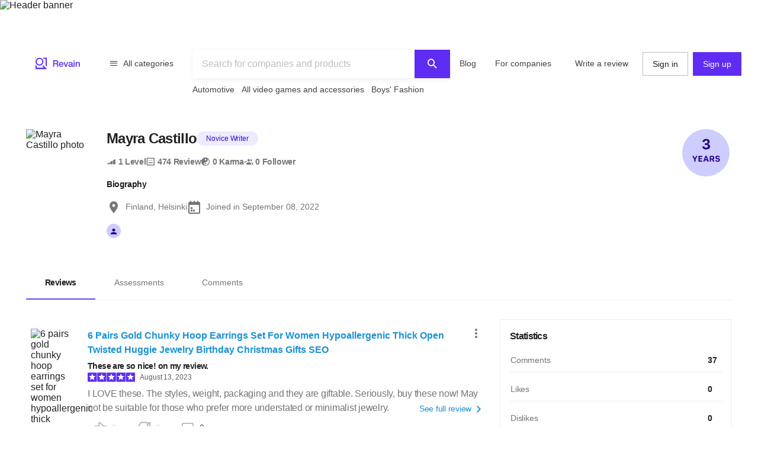

--- FILE ---
content_type: text/html; charset=utf-8
request_url: https://revain.org/authors/7fe37295-732f-489f-ba3f-9b66361e51b0
body_size: 39631
content:
<!DOCTYPE html><html lang="en"><head><link rel="preload" crossorigin="anonymous" href="/_next/static/chunks/fonts/rv-icons2-c6e9e2949dd96fa23fffa4789b9dc01a.woff2" as="font"/><meta name="viewport" content="width=device-width, viewport-fit=cover, initial-scale=1"/><meta charSet="utf-8"/><title>Mayra Castillo – Author : Revain</title><meta name="description" content="Reviews by Mayra Castillo (Revain Author). Joined at September 8, 2022."/><meta name="twitter:title" content="Mayra Castillo – Author : Revain"/><meta name="twitter:description" content="Reviews by Mayra Castillo (Revain Author). Joined at September 8, 2022."/><meta name="twitter:image" content="https://images.revain.org/blob/d6f015459894211ca548ab4ff8c24a18_41761122ba.jpeg"/><meta name="twitter:card" content="summary"/><meta property="og:title" content="Mayra Castillo – Author : Revain"/><meta property="og:description" content="Reviews by Mayra Castillo (Revain Author). Joined at September 8, 2022."/><meta property="og:image" content="https://images.revain.org/blob/d6f015459894211ca548ab4ff8c24a18_41761122ba.jpeg"/><meta property="og:type" content="website"/><meta property="og:url" content="https://revain.org/authors/7fe37295-732f-489f-ba3f-9b66361e51b0"/><meta name="robots" content="noindex, follow"/><link rel="alternate" href="https://revain.org/authors/7fe37295-732f-489f-ba3f-9b66361e51b0" hrefLang="x-default"/><link rel="alternate" href="https://revain.org/authors/7fe37295-732f-489f-ba3f-9b66361e51b0" hrefLang="en"/><script type="application/ld+json">{"@context":"https://schema.org","@type":"Person","name":"Mayra Castillo","description":"","address":"Finland, Helsinki","image":"https://images.revain.org/blob/d6f015459894211ca548ab4ff8c24a18_41761122ba.jpeg"}</script><meta name="next-head-count" content="18"/><meta name="p:domain_verify" content="d7f9a71e6cc35729a1e470d2b87c4ac3"/><meta name="baidu-site-verification" content="pWCgg33hQN"/><link rel="shortcut icon" href="/favicon.ico?v=3"/><link rel="preconnect" href="https://images.revain.org"/><link rel="dns-prefetch" href="//images.revain.org"/><link rel="apple-touch-icon" sizes="180x180" href="/apple-touch-icon.png"/><link rel="icon" type="image/svg+xml" href="/favicon.svg"/><link rel="icon" type="image/png" sizes="32x32" href="/favicon-32x32.png"/><link rel="icon" type="image/png" sizes="16x16" href="/favicon-16x16.png"/><link rel="manifest" href="/manifest.json"/><link rel="mask-icon" href="/safari-pinned-tab.svg" color="#5e2cf2"/><meta name="msapplication-TileColor" content="#5e2cf2"/><meta name="theme-color" content="#ffffff"/><meta name="application-name" content="Revain"/><meta name="apple-mobile-web-app-capable" content="yes"/><meta name="mobile-web-app-capable" content="yes"/><meta name="apple-mobile-web-app-status-bar-style" content="default"/><meta name="apple-mobile-web-app-title" content="Revain"/><link rel="preload" href="/_next/static/css/36fd055c22c95fdd.css" as="style"/><link rel="stylesheet" href="/_next/static/css/36fd055c22c95fdd.css" data-n-g=""/><link rel="preload" href="/_next/static/css/ccef7d991aceccd3.css" as="style"/><link rel="stylesheet" href="/_next/static/css/ccef7d991aceccd3.css" data-n-p=""/><noscript data-n-css=""></noscript><script defer="" nomodule="" src="/_next/static/chunks/polyfills-c67a75d1b6f99dc8.js"></script><script src="/_next/static/chunks/webpack-11eec00148869b61.js" defer=""></script><script src="/_next/static/chunks/framework-4ed89e9640adfb9e.js" defer=""></script><script src="/_next/static/chunks/main-7bd5f77c36e6e0e2.js" defer=""></script><script src="/_next/static/chunks/pages/_app-63bb350b5fc15cc4.js" defer=""></script><script src="/_next/static/chunks/7d9bb5f9-42953fb69f42aa67.js" defer=""></script><script src="/_next/static/chunks/3b9d1622-644e3eb6ccc28b01.js" defer=""></script><script src="/_next/static/chunks/5094-dca6d848d3f14891.js" defer=""></script><script src="/_next/static/chunks/2829-cff003011c428a18.js" defer=""></script><script src="/_next/static/chunks/8662-bd76db1ed58d102a.js" defer=""></script><script src="/_next/static/chunks/8261-297329f4ddb6f395.js" defer=""></script><script src="/_next/static/chunks/6688-054ceb2979dc016c.js" defer=""></script><script src="/_next/static/chunks/7557-78326098295a69eb.js" defer=""></script><script src="/_next/static/chunks/48-c36eb52af6d2c4b5.js" defer=""></script><script src="/_next/static/chunks/7845-d22f26730dd600a2.js" defer=""></script><script src="/_next/static/chunks/595-42c5f01b1056df8a.js" defer=""></script><script src="/_next/static/chunks/6314-9d545d708c9ed28a.js" defer=""></script><script src="/_next/static/chunks/6886-795963683e0806a8.js" defer=""></script><script src="/_next/static/chunks/2630-2e00b620e4a48895.js" defer=""></script><script src="/_next/static/chunks/3388-359c58a9ebde250a.js" defer=""></script><script src="/_next/static/chunks/9601-583c4901c44d05cd.js" defer=""></script><script src="/_next/static/chunks/4679-0af672568bd4d000.js" defer=""></script><script src="/_next/static/chunks/1339-993333d2f86b292c.js" defer=""></script><script src="/_next/static/chunks/9277-a67da443230a8bc2.js" defer=""></script><script src="/_next/static/chunks/8508-83a7863d5982e9fe.js" defer=""></script><script src="/_next/static/chunks/2463-3d1589b814f0aa01.js" defer=""></script><script src="/_next/static/chunks/5455-779196c7fbb4a036.js" defer=""></script><script src="/_next/static/chunks/428-002b0fc9680d884f.js" defer=""></script><script src="/_next/static/chunks/7714-aa9360915e2f5e18.js" defer=""></script><script src="/_next/static/chunks/pages/authors/%5BauthorId%5D-f94111dfef2babb6.js" defer=""></script><script src="/_next/static/hOJvov_tfu6TUdKpVEnII/_buildManifest.js" defer=""></script><script src="/_next/static/hOJvov_tfu6TUdKpVEnII/_ssgManifest.js" defer=""></script><style id="__jsx-2400085329">@font-face{font-family:'rv-icons2';src:url('/_next/static/chunks/fonts/rv-icons2-c6e9e2949dd96fa23fffa4789b9dc01a.woff2') format('woff2'),url('/_next/static/chunks/fonts/rv-icons2-a5fd321fc99f8d0a7d0ad2521867fafe.woff') format('woff');font-weight:normal;font-display:fallback;font-style:normal;}</style><style data-styled="" data-styled-version="5.3.11">.ctCBmy{width:100%;height:60px;color:inherit;display:block;}/*!sc*/
.dvmgwH{-webkit-flex-direction:column;-ms-flex-direction:column;flex-direction:column;min-height:100%;display:-webkit-box;display:-webkit-flex;display:-ms-flexbox;display:flex;}/*!sc*/
.kLNlXo{display:-webkit-box;display:-webkit-flex;display:-ms-flexbox;display:flex;height:52px;-webkit-box-pack:justify;-webkit-justify-content:space-between;-ms-flex-pack:justify;justify-content:space-between;padding-bottom:var(--theme-spacings-xs);padding-left:var(--theme-spacings-s);padding-right:var(--theme-spacings-s);padding-top:var(--theme-spacings-xs);}/*!sc*/
@media screen and (min-width:1168px){.kLNlXo{display:none;}}/*!sc*/
.iVtqDy{width:140px;height:38px;color:inherit;display:block;}/*!sc*/
.qwKbP{display:none;height:134px;}/*!sc*/
@media screen and (min-width:1168px){.qwKbP{display:initial;}}/*!sc*/
.fIPeGX{padding-top:var(--theme-spacings-m);padding-bottom:var(--theme-spacings-m);padding-left:var(--theme-spacings-xxl-3);padding-right:var(--theme-spacings-xxl-3);margin:0;-webkit-align-items:flex-start;-webkit-box-align:flex-start;-ms-flex-align:flex-start;align-items:flex-start;display:-webkit-box;display:-webkit-flex;display:-ms-flexbox;display:flex;}/*!sc*/
.bhMoM{display:-webkit-box;display:-webkit-flex;display:-ms-flexbox;display:flex;padding-top:var(--theme-spacings-xxs);}/*!sc*/
.qVHxF{color:inherit;display:block;}/*!sc*/
.eYRClB{-webkit-flex:1;-ms-flex:1;flex:1;}/*!sc*/
.hLZrJv{-webkit-flex-direction:column;-ms-flex-direction:column;flex-direction:column;max-width:750px;min-width:345px;width:100%;height:86px;display:-webkit-box;display:-webkit-flex;display:-ms-flexbox;display:flex;}/*!sc*/
.cNQdSz{width:100%;height:48px;}/*!sc*/
.boNLFR{width:100%;background-color:var(--theme-colors-white);display:-webkit-box;display:-webkit-flex;display:-ms-flexbox;display:flex;box-shadow:var(--theme-shadows-elevation-2);position:relative;}/*!sc*/
.gsylJH{overflow:hidden;height:38px;-webkit-flex-wrap:wrap;-ms-flex-wrap:wrap;flex-wrap:wrap;display:-webkit-box;display:-webkit-flex;display:-ms-flexbox;display:flex;}/*!sc*/
.cwXDCZ{padding-top:var(--theme-spacings-xxs);margin-right:var(--theme-spacings-xs);min-width:-webkit-fit-content;min-width:-moz-fit-content;min-width:fit-content;}/*!sc*/
.cFIbPj{padding-top:var(--theme-spacings-xxs);min-width:-webkit-fit-content;min-width:-moz-fit-content;min-width:fit-content;}/*!sc*/
.kzQUuU{-webkit-flex-direction:column;-ms-flex-direction:column;flex-direction:column;margin-bottom:var(--theme-spacings-m);margin-left:0;margin-right:0;margin-top:var(--theme-spacings-m);padding-left:var(--theme-spacings-s);padding-right:var(--theme-spacings-s);width:auto;}/*!sc*/
@media screen and (min-width:1168px){.kzQUuU{margin-left:auto;margin-right:auto;padding-left:0;padding-right:0;width:100%;}}/*!sc*/
.jewcoK{display:grid;grid-column-gap:0;grid-template-areas:'heading' 'tabs' 'content' 'aside';grid-template-columns:100%;grid-template-rows:auto;justify-items:stretch;padding-left:0;padding-right:0;}/*!sc*/
@media screen and (min-width:1168px){.jewcoK{padding-left:var(--theme-spacings-s);padding-right:var(--theme-spacings-s);grid-column-gap:var(--theme-spacings-m);grid-template-columns:auto 392px;grid-template-rows:auto auto 1fr;grid-template-areas:'heading heading' 'tabs tabs' 'content aside';}}/*!sc*/
.bBGjXN{border-bottom:1px solid var(--theme-colors-neutral-200);grid-area:tabs;margin-bottom:var(--theme-spacings-m);margin-left:0;margin-right:0;padding-top:var(--theme-spacings-m);}/*!sc*/
@media screen and (min-width:768px){.bBGjXN{margin-left:calc(-1 * var(--theme-spacings-s));margin-right:calc(-1 * var(--theme-spacings-s));margin-bottom:var(--theme-spacings-xl);padding-top:var(--theme-spacings-l);}}/*!sc*/
@media screen and (min-width:1168px){.bBGjXN{margin-left:0;margin-right:0;margin-bottom:var(--theme-spacings-l);padding-top:var(--theme-spacings-xxl-4);}}/*!sc*/
.cnRuVT{-webkit-box-pack:center;-webkit-justify-content:center;-ms-flex-pack:center;justify-content:center;}/*!sc*/
@media screen and (min-width:768px){.cnRuVT{display:-webkit-box;display:-webkit-flex;display:-ms-flexbox;display:flex;}}/*!sc*/
@media screen and (min-width:1168px){.cnRuVT{display:block;}}/*!sc*/
.jfcRow{overflow-x:auto;overflow-y:hidden;color:var(--theme-colors-neutral-900);display:-webkit-box;display:-webkit-flex;display:-ms-flexbox;display:flex;}/*!sc*/
.jfYooB{display:grid;}/*!sc*/
.eLUTN{position:relative;width:-webkit-max-content;width:-moz-max-content;width:max-content;}/*!sc*/
.geexfM{grid-area:content;}/*!sc*/
.gcdtEp{min-height:600px;}/*!sc*/
.bnQkVO{-webkit-flex-direction:column;-ms-flex-direction:column;flex-direction:column;display:-webkit-box;display:-webkit-flex;display:-ms-flexbox;display:flex;}/*!sc*/
.fNkUjG{padding-top:var(--theme-spacings-s);padding-bottom:var(--theme-spacings-s);}/*!sc*/
.hdkpvb{display:grid;grid-column-gap:var(--theme-spacings-s);grid-row-gap:var(--theme-spacings-xxs);grid-template-areas:'avatar company' 'avatar company' 'avatar body' 'content content' 'likes likes' 'rewards rewards';grid-template-columns:88px auto;grid-template-rows:24px repeat(4,auto);position:relative;}/*!sc*/
@media screen and (min-width:1168px){.hdkpvb{grid-template-areas:'avatar company' 'avatar company' 'avatar body' 'avatar content' 'avatar likes';}}/*!sc*/
.loUZjw{grid-area:company;margin-top:0;margin-bottom:0;-webkit-box-pack:justify;-webkit-justify-content:space-between;-ms-flex-pack:justify;justify-content:space-between;grid-gap:var(--theme-spacings-xs);display:-webkit-box;display:-webkit-flex;display:-ms-flexbox;display:flex;}/*!sc*/
.IeUeK{margin-top:0;margin-bottom:0;}/*!sc*/
.daWXvV{grid-area:body;}/*!sc*/
.fIEBDP{grid-gap:var(--theme-spacings-xs);-webkit-flex-direction:column;-ms-flex-direction:column;flex-direction:column;-webkit-align-items:start;-webkit-box-align:start;-ms-flex-align:start;align-items:start;display:-webkit-box;display:-webkit-flex;display:-ms-flexbox;display:flex;}/*!sc*/
.jzXxcl{-webkit-align-items:center;-webkit-box-align:center;-ms-flex-align:center;align-items:center;-webkit-box-pack:justify;-webkit-justify-content:space-between;-ms-flex-pack:justify;justify-content:space-between;-webkit-flex-wrap:wrap;-ms-flex-wrap:wrap;flex-wrap:wrap;display:-webkit-box;display:-webkit-flex;display:-ms-flexbox;display:flex;}/*!sc*/
.bnGBoD{margin-right:var(--theme-spacings-l);display:-webkit-box;display:-webkit-flex;display:-ms-flexbox;display:flex;}/*!sc*/
.faqQcM{display:-webkit-box;display:-webkit-flex;display:-ms-flexbox;display:flex;padding-top:var(--theme-spacings-xs);width:100%;}/*!sc*/
@media screen and (min-width:1168px){.faqQcM{padding-top:var(--theme-spacings-xxs);}}/*!sc*/
.bZhdFl{grid-area:likes;display:-webkit-box;display:-webkit-flex;display:-ms-flexbox;display:flex;}/*!sc*/
.gKwXjO{grid-column-gap:var(--theme-spacings-s);grid-auto-flow:column;display:grid;}/*!sc*/
.dtupiR{grid-area:heading;}/*!sc*/
.gbffsd{display:grid;grid-template-areas:'avatar info' 'follow follow' 'medals medals' 'settings settings' 'bio bio';grid-template-columns:72px auto;grid-template-rows:max-content;position:relative;}/*!sc*/
@media screen and (min-width:1168px){.gbffsd{grid-template-columns:112px auto;grid-template-areas:'avatar info' 'avatar bio' 'follow bio' '. bio';}}/*!sc*/
.hFKfBw{grid-area:avatar;}/*!sc*/
.jZgLwo{display:-webkit-box;display:-webkit-flex;display:-ms-flexbox;display:flex;grid-area:info;margin-left:var(--theme-spacings-s);}/*!sc*/
@media screen and (min-width:1168px){.jZgLwo{margin-left:var(--theme-spacings-m);}}/*!sc*/
.bAgfMN{display:grid;grid-auto-flow:row;grid-column-gap:var(--theme-spacings-xs);}/*!sc*/
@media screen and (min-width:1168px){.bAgfMN{display:-webkit-box;display:-webkit-flex;display:-ms-flexbox;display:flex;grid-auto-flow:column;}}/*!sc*/
.fgtjqn{color:var(--theme-colors-neutral-600);display:grid;grid-gap:var(--theme-spacings-xs);grid-template-columns:1fr 1fr;padding-top:var(--theme-spacings-xxl);}/*!sc*/
@media screen and (min-width:768px){.fgtjqn{display:-webkit-box;display:-webkit-flex;display:-ms-flexbox;display:flex;grid-gap:var(--theme-spacings-m);grid-template-columns:1fr 1fr 1fr;}}/*!sc*/
@media screen and (min-width:1168px){.fgtjqn{padding-top:var(--theme-spacings-xxl-2);}}/*!sc*/
.bGosOW{-webkit-align-items:center;-webkit-box-align:center;-ms-flex-align:center;align-items:center;display:-webkit-box;display:-webkit-flex;display:-ms-flexbox;display:flex;}/*!sc*/
.lhQfbZ{-webkit-align-items:start;-webkit-box-align:start;-ms-flex-align:start;align-items:start;display:-webkit-box;display:-webkit-flex;display:-ms-flexbox;display:flex;grid-area:medals;padding-top:var(--theme-spacings-s);}/*!sc*/
@media screen and (min-width:1168px){.lhQfbZ{padding-top:0;}}/*!sc*/
.ebfvPJ{-webkit-box-pack:center;-webkit-justify-content:center;-ms-flex-pack:center;justify-content:center;-webkit-flex-wrap:wrap;-ms-flex-wrap:wrap;flex-wrap:wrap;display:-webkit-box;display:-webkit-flex;display:-ms-flexbox;display:flex;}/*!sc*/
.fJnNwF{border-radius:50%;background-color:var(--theme-colors-primary-100);-webkit-align-items:center;-webkit-box-align:center;-ms-flex-align:center;align-items:center;-webkit-box-pack:center;-webkit-justify-content:center;-ms-flex-pack:center;justify-content:center;margin-left:var(--theme-spacings-xxs);margin-right:var(--theme-spacings-xxs);display:-webkit-box;display:-webkit-flex;display:-ms-flexbox;display:flex;}/*!sc*/
.ivDnBQ{grid-area:bio;margin-left:0;padding-top:var(--theme-spacings-s);}/*!sc*/
@media screen and (min-width:1168px){.ivDnBQ{margin-left:var(--theme-spacings-m);}}/*!sc*/
.duxOwt{grid-auto-flow:row;grid-gap:var(--theme-spacings-s);display:grid;}/*!sc*/
.jaUNgK{display:grid;grid-auto-flow:row;grid-gap:var(--theme-spacings-xs);}/*!sc*/
@media screen and (min-width:768px){.jaUNgK{grid-gap:var(--theme-spacings-s);}}/*!sc*/
@media screen and (min-width:1168px){.jaUNgK{display:-webkit-box;display:-webkit-flex;display:-ms-flexbox;display:flex;grid-auto-flow:column;}}/*!sc*/
.jnNYum{display:-webkit-box;display:-webkit-flex;display:-ms-flexbox;display:flex;}/*!sc*/
.cAvxik{display:grid;grid-auto-flow:row;grid-gap:var(--theme-spacings-s);grid-template-columns:repeat(6,32px);-webkit-box-pack:left;-webkit-justify-content:left;-ms-flex-pack:left;justify-content:left;}/*!sc*/
@media screen and (min-width:1168px){.cAvxik{grid-auto-flow:column;grid-template-columns:auto;}}/*!sc*/
.bzwPSf{display:-webkit-box;display:-webkit-flex;display:-ms-flexbox;display:flex;height:32px;width:32px;}/*!sc*/
@media screen and (min-width:1168px){.bzwPSf{width:24px;height:24px;}}/*!sc*/
.Gijuj{grid-area:aside;}/*!sc*/
.iqfFoz{grid-gap:0;position:relative;}/*!sc*/
@media screen and (min-width:1168px){.iqfFoz{grid-gap:var(--theme-spacings-s);}}/*!sc*/
.kIXUcv{border:none;display:grid;padding:var(--theme-spacings-s);padding-left:0;padding-right:0;position:relative;}/*!sc*/
@media screen and (min-width:1168px){.kIXUcv{padding-left:var(--theme-spacings-s);padding-right:var(--theme-spacings-s);border:1px solid var(--theme-colors-neutral-200);}}/*!sc*/
.kKWbys{display:block;}/*!sc*/
.eJHmPt{grid-gap:var(--theme-spacings-s);padding-top:var(--theme-spacings-s);display:grid;}/*!sc*/
.hZPHOe{-webkit-align-items:center;-webkit-box-align:center;-ms-flex-align:center;align-items:center;grid-template-columns:auto 40px;padding-bottom:var(--theme-spacings-xs);border-bottom:1px solid var(--theme-colors-neutral-200);display:grid;}/*!sc*/
.bRctkF{-webkit-align-items:center;-webkit-box-align:center;-ms-flex-align:center;align-items:center;grid-template-columns:auto 40px;padding-bottom:0;border-bottom:none;display:grid;}/*!sc*/
.bmXMwT{grid-template-columns:100px auto 40px;display:grid;}/*!sc*/
.jrlhpJ{background-color:var(--theme-colors-neutral-900);margin-top:auto;padding-bottom:var(--theme-spacings-xxl-4);padding-top:var(--theme-spacings-xl);width:100%;}/*!sc*/
@media screen and (min-width:1024px){.jrlhpJ{padding-top:var(--theme-spacings-xxl-7);padding-bottom:52px;}}/*!sc*/
.jUwJEB{display:grid;grid-template-areas:'static' 'locale-picker' 'for-product-company-cat' 'footer-cats' 'other-links';grid-template-columns:minmax(0,100%);grid-template-rows:minmax(0,100%);margin-left:auto;margin-right:auto;max-width:1220px;padding-left:var(--theme-spacings-s);padding-right:var(--theme-spacings-s);width:100%;}/*!sc*/
@media screen and (min-width:768px){.jUwJEB{grid-template-areas:'for-product-company-cat for-product-company-cat static static' 'footer-cats footer-cats static static' 'other-links other-links other-links locale-picker';grid-template-columns:repeat(4,1fr);}}/*!sc*/
@media screen and (min-width:1024px){.jUwJEB{grid-template-areas:'for-product-company-cat for-product-company-cat static static static static' 'footer-cats footer-cats footer-cats footer-cats footer-cats footer-cats' 'other-links other-links other-links other-links locale-picker locale-picker';grid-template-columns:repeat(6,1fr);}}/*!sc*/
.fwkFZG{display:grid;grid-area:for-product-company-cat;grid-auto-rows:min-content;}/*!sc*/
@media screen and (min-width:1024px){.fwkFZG{grid-template-columns:repeat(2,1fr);}}/*!sc*/
.xeoaT{-webkit-flex-direction:column;-ms-flex-direction:column;flex-direction:column;padding-bottom:var(--theme-spacings-l);display:-webkit-box;display:-webkit-flex;display:-ms-flexbox;display:flex;}/*!sc*/
.RWiFs{display:grid;grid-area:static;grid-auto-rows:min-content;}/*!sc*/
@media screen and (min-width:1024px){.RWiFs{grid-template-columns:repeat(4,1fr);}}/*!sc*/
.iRYPTy{-webkit-flex-direction:column;-ms-flex-direction:column;flex-direction:column;padding-bottom:var(--theme-spacings-m);display:-webkit-box;display:-webkit-flex;display:-ms-flexbox;display:flex;}/*!sc*/
.gKBIEC{margin-top:var(--theme-spacings-s);margin-bottom:var(--theme-spacings-s);}/*!sc*/
.csqXnl{display:grid;grid-gap:var(--theme-spacings-s);grid-template-columns:repeat(6,min-content);margin:0;padding:0;}/*!sc*/
@media screen and (min-width:1024px){.csqXnl{grid-template-columns:repeat(3,min-content);}}/*!sc*/
.dbUtfv{display:-webkit-box;display:-webkit-flex;display:-ms-flexbox;display:flex;grid-area:locale-picker;-webkit-box-pack:start;-webkit-justify-content:flex-start;-ms-flex-pack:start;justify-content:flex-start;}/*!sc*/
@media screen and (min-width:768px){.dbUtfv{-webkit-box-pack:end;-webkit-justify-content:flex-end;-ms-flex-pack:end;justify-content:flex-end;}}/*!sc*/
@media screen and (min-width:1024px){.dbUtfv{margin-top:auto;margin-bottom:auto;}}/*!sc*/
.esGzah{display:grid;grid-area:footer-cats;grid-auto-rows:min-content;padding-top:var(--theme-spacings-s);}/*!sc*/
@media screen and (min-width:1024px){.esGzah{grid-template-columns:repeat(6,1fr);border-top:1px solid var(--theme-colors-neutral-000);}}/*!sc*/
.gWudwi{margin-top:0;margin-bottom:var(--theme-spacings-s);}/*!sc*/
.bMxlrL{grid-area:other-links;}/*!sc*/
.cxcNVv{display:inline-block;overflow:hidden;}/*!sc*/
.bnqqVe{display:-webkit-box;display:-webkit-flex;display:-ms-flexbox;display:flex;-webkit-flex-direction:column;-ms-flex-direction:column;flex-direction:column;}/*!sc*/
@media screen and (min-width:1024px){.bnqqVe{-webkit-flex-direction:row;-ms-flex-direction:row;flex-direction:row;}}/*!sc*/
.RkQYU{display:-webkit-box;display:-webkit-flex;display:-ms-flexbox;display:flex;padding-top:var(--theme-spacings-m);}/*!sc*/
@media screen and (min-width:1024px){.RkQYU{padding-top:0;}}/*!sc*/
data-styled.g1[id="Box-sc-1mngh6p-0"]{content:"ctCBmy,dvmgwH,kLNlXo,iVtqDy,gBkmhe,qwKbP,fIPeGX,bhMoM,qVHxF,eYRClB,hLZrJv,cNQdSz,boNLFR,gsylJH,cwXDCZ,cFIbPj,kzQUuU,jewcoK,bBGjXN,cnRuVT,jfcRow,jfYooB,eLUTN,geexfM,gcdtEp,bnQkVO,fNkUjG,hdkpvb,loUZjw,IeUeK,daWXvV,fIEBDP,jzXxcl,bnGBoD,faqQcM,bZhdFl,gKwXjO,dtupiR,gbffsd,hFKfBw,jZgLwo,bAgfMN,fgtjqn,bGosOW,lhQfbZ,ebfvPJ,fJnNwF,ivDnBQ,duxOwt,jaUNgK,jnNYum,cAvxik,bzwPSf,Gijuj,iqfFoz,kIXUcv,kKWbys,eJHmPt,hZPHOe,bRctkF,bmXMwT,jrlhpJ,jUwJEB,fwkFZG,xeoaT,RWiFs,iRYPTy,gKBIEC,csqXnl,dbUtfv,esGzah,gWudwi,bMxlrL,cxcNVv,bnqqVe,RkQYU,"}/*!sc*/
.jAyOXX{font-weight:400;font-size:14px;line-height:22px;padding-top:var(--theme-spacings-xs);padding-bottom:var(--theme-spacings-xs);margin-right:var(--theme-spacings-xxl-2);color:var(--theme-colors-neutral-800);}/*!sc*/
.bgzzzq{color:var(--theme-colors-neutral-900);font-size:14px;font-weight:700;-webkit-letter-spacing:-0.6px;-moz-letter-spacing:-0.6px;-ms-letter-spacing:-0.6px;letter-spacing:-0.6px;line-height:22px;padding-bottom:var(--theme-spacings-xs);padding-left:var(--theme-spacings-l);padding-right:var(--theme-spacings-l);padding-top:var(--theme-spacings-xs);white-space:nowrap;}/*!sc*/
@media screen and (min-width:768px){.bgzzzq{padding-top:var(--theme-spacings-s);padding-bottom:var(--theme-spacings-s);}}/*!sc*/
.binlFa{color:var(--theme-colors-neutral-600);font-size:14px;font-weight:400;line-height:22px;padding-bottom:var(--theme-spacings-xs);padding-left:var(--theme-spacings-l);padding-right:var(--theme-spacings-l);padding-top:var(--theme-spacings-xs);}/*!sc*/
@media screen and (min-width:768px){.binlFa{padding-top:var(--theme-spacings-s);padding-bottom:var(--theme-spacings-s);}}/*!sc*/
.eoLfpk{margin-right:var(--theme-spacings-xxs);font-weight:600;font-size:16px;line-height:24px;color:var(--theme-colors-neutral-900);}/*!sc*/
.ctlMvG{color:var(--theme-colors-blue-600);font-weight:600;font-size:16px;line-height:24px;}/*!sc*/
.gKVbaG{color:inherit;}/*!sc*/
.gUggxW{font-weight:700;font-size:14px;line-height:22px;-webkit-letter-spacing:-0.6px;-moz-letter-spacing:-0.6px;-ms-letter-spacing:-0.6px;letter-spacing:-0.6px;word-break:break-word;}/*!sc*/
.bDobaF{margin-left:var(--theme-spacings-xs);white-space:nowrap;font-weight:400;font-size:12px;line-height:16px;-webkit-letter-spacing:-0.1px;-moz-letter-spacing:-0.1px;-ms-letter-spacing:-0.1px;letter-spacing:-0.1px;color:var(--theme-colors-neutral-700);}/*!sc*/
.kckQPz{font-weight:400;font-size:16px;line-height:24px;-webkit-letter-spacing:-0.25px;-moz-letter-spacing:-0.25px;-ms-letter-spacing:-0.25px;letter-spacing:-0.25px;color:var(--theme-colors-neutral-600);margin:0;}/*!sc*/
.kFNpGs{font-weight:400;font-size:14px;line-height:22px;color:var(--theme-colors-blue-600);}/*!sc*/
.bDjJix{font-size:16px;font-weight:700;-webkit-letter-spacing:-0.7px;-moz-letter-spacing:-0.7px;-ms-letter-spacing:-0.7px;letter-spacing:-0.7px;line-height:24px;margin:0;}/*!sc*/
@media screen and (min-width:1168px){.bDjJix{font-weight:600;font-size:24px;line-height:32px;}}/*!sc*/
.ksoJry{font-weight:400;font-size:12px;line-height:16px;-webkit-letter-spacing:-0.1px;-moz-letter-spacing:-0.1px;-ms-letter-spacing:-0.1px;letter-spacing:-0.1px;margin-top:auto;margin-bottom:auto;}/*!sc*/
.dWstfQ{font-weight:600;font-size:14px;line-height:22px;-webkit-letter-spacing:-0.4px;-moz-letter-spacing:-0.4px;-ms-letter-spacing:-0.4px;letter-spacing:-0.4px;}/*!sc*/
.bHZtMu{font-weight:600;font-size:14px;line-height:22px;-webkit-letter-spacing:-0.4px;-moz-letter-spacing:-0.4px;-ms-letter-spacing:-0.4px;letter-spacing:-0.4px;color:var(--theme-colors-neutral-900);margin-top:0;margin-bottom:0;}/*!sc*/
.ctUnSd{font-weight:400;font-size:14px;line-height:22px;color:var(--theme-colors-neutral-600);padding-left:var(--theme-spacings-xs);}/*!sc*/
.hZdAmk{font-weight:700;font-size:16px;line-height:24px;-webkit-letter-spacing:-0.7px;-moz-letter-spacing:-0.7px;-ms-letter-spacing:-0.7px;letter-spacing:-0.7px;margin-top:0;margin-bottom:0;color:var(--theme-colors-neutral-900);}/*!sc*/
.fTctaA{font-weight:300;font-size:14px;line-height:20px;-webkit-letter-spacing:-0.2px;-moz-letter-spacing:-0.2px;-ms-letter-spacing:-0.2px;letter-spacing:-0.2px;color:var(--theme-colors-neutral-600);text-align:start;}/*!sc*/
.hOtyvg{font-weight:600;font-size:14px;line-height:22px;-webkit-letter-spacing:-0.4px;-moz-letter-spacing:-0.4px;-ms-letter-spacing:-0.4px;letter-spacing:-0.4px;color:var(--theme-colors-neutral-900);padding-left:var(--theme-spacings-s);}/*!sc*/
.gZItRO{color:var(--theme-colors-blue-600);font-weight:300;font-size:14px;line-height:20px;-webkit-letter-spacing:-0.2px;-moz-letter-spacing:-0.2px;-ms-letter-spacing:-0.2px;letter-spacing:-0.2px;padding-right:var(--theme-spacings-s);}/*!sc*/
.loreaK{font-weight:300;font-size:14px;line-height:20px;-webkit-letter-spacing:-0.2px;-moz-letter-spacing:-0.2px;-ms-letter-spacing:-0.2px;letter-spacing:-0.2px;color:var(--theme-colors-neutral-600);padding-left:var(--theme-spacings-s);}/*!sc*/
.hwhtxT{color:var(--theme-colors-neutral-200);font-size:14px;font-weight:400;line-height:22px;margin-bottom:var(--theme-spacings-s);margin-top:0;}/*!sc*/
@media screen and (min-width:1024px){.hwhtxT{font-weight:700;font-size:14px;line-height:22px;-webkit-letter-spacing:-0.6px;-moz-letter-spacing:-0.6px;-ms-letter-spacing:-0.6px;letter-spacing:-0.6px;}}/*!sc*/
.gSARTy{margin-right:var(--theme-spacings-xs);color:var(--theme-colors-neutral-500);font-weight:400;font-size:12px;line-height:16px;-webkit-letter-spacing:-0.1px;-moz-letter-spacing:-0.1px;-ms-letter-spacing:-0.1px;letter-spacing:-0.1px;}/*!sc*/
.fzPDFr{color:var(--theme-colors-neutral-200);font-size:14px;font-weight:400;line-height:22px;margin-bottom:0;margin-top:0;}/*!sc*/
@media screen and (min-width:1024px){.fzPDFr{font-weight:700;font-size:14px;line-height:22px;-webkit-letter-spacing:-0.6px;-moz-letter-spacing:-0.6px;-ms-letter-spacing:-0.6px;letter-spacing:-0.6px;}}/*!sc*/
.glCnpK{color:var(--theme-colors-neutral-200);font-size:16px;font-weight:600;line-height:24px;margin:0;}/*!sc*/
@media screen and (min-width:1024px){.glCnpK{font-weight:700;font-size:14px;line-height:22px;-webkit-letter-spacing:-0.6px;-moz-letter-spacing:-0.6px;-ms-letter-spacing:-0.6px;letter-spacing:-0.6px;}}/*!sc*/
.iQkvQO{color:var(--theme-colors-neutral-200);font-size:14px;font-weight:400;line-height:22px;margin-top:0;}/*!sc*/
@media screen and (min-width:1024px){.iQkvQO{font-weight:700;font-size:14px;line-height:22px;-webkit-letter-spacing:-0.6px;-moz-letter-spacing:-0.6px;-ms-letter-spacing:-0.6px;letter-spacing:-0.6px;}}/*!sc*/
.cZomoI{color:var(--theme-colors-neutral-200);font-weight:400;font-size:12px;line-height:16px;-webkit-letter-spacing:-0.1px;-moz-letter-spacing:-0.1px;-ms-letter-spacing:-0.1px;letter-spacing:-0.1px;display:inline-block;-webkit-text-decoration:none;text-decoration:none;}/*!sc*/
.gqXnKu{margin-right:var(--theme-spacings-s);color:var(--theme-colors-neutral-500);font-weight:400;font-size:12px;line-height:16px;-webkit-letter-spacing:-0.1px;-moz-letter-spacing:-0.1px;-ms-letter-spacing:-0.1px;letter-spacing:-0.1px;}/*!sc*/
.hJcWxM{color:var(--theme-colors-neutral-500);font-weight:400;font-size:12px;line-height:16px;-webkit-letter-spacing:-0.1px;-moz-letter-spacing:-0.1px;-ms-letter-spacing:-0.1px;letter-spacing:-0.1px;}/*!sc*/
data-styled.g4[id="Text-sc-kh4piv-0"]{content:"jAyOXX,bgzzzq,binlFa,eoLfpk,ctlMvG,gfHkAb,gKVbaG,gUggxW,bDobaF,kckQPz,kFNpGs,bDjJix,ksoJry,dWstfQ,bHZtMu,ctUnSd,hZdAmk,fTctaA,hOtyvg,gZItRO,loreaK,hwhtxT,gSARTy,fzPDFr,glCnpK,iQkvQO,cZomoI,gqXnKu,hJcWxM,"}/*!sc*/
.feKBAq{-webkit-text-decoration:none;text-decoration:none;}/*!sc*/
.feKBAq:hover,.feKBAq:focus,.feKBAq:active{-webkit-text-decoration:none;text-decoration:none;}/*!sc*/
.feKBAq:visited{color:var(--theme-colors-neutral-800);}/*!sc*/
.iFTWAb{-webkit-text-decoration:none;text-decoration:none;}/*!sc*/
.iFTWAb:hover,.iFTWAb:focus,.iFTWAb:active{-webkit-text-decoration:none;text-decoration:none;}/*!sc*/
.iFTWAb:visited{color:var(--theme-colors-neutral-900);}/*!sc*/
.fpewZr{-webkit-text-decoration:none;text-decoration:none;}/*!sc*/
.fpewZr:hover,.fpewZr:focus,.fpewZr:active{-webkit-text-decoration:none;text-decoration:none;}/*!sc*/
.fpewZr:visited{color:var(--theme-colors-blue-600);}/*!sc*/
.gCtcmg{-webkit-text-decoration:none;text-decoration:none;}/*!sc*/
.gCtcmg:hover,.gCtcmg:focus,.gCtcmg:active{-webkit-text-decoration:none;text-decoration:none;}/*!sc*/
.gCtcmg:visited{color:inherit;}/*!sc*/
.fyITxj{-webkit-text-decoration:none;text-decoration:none;}/*!sc*/
.fyITxj:hover,.fyITxj:focus,.fyITxj:active{-webkit-text-decoration:none;text-decoration:none;}/*!sc*/
.fyITxj:visited{color:var(--theme-colors-neutral-500);}/*!sc*/
.ItaYA{-webkit-text-decoration:none;text-decoration:none;}/*!sc*/
.ItaYA:hover,.ItaYA:focus,.ItaYA:active{-webkit-text-decoration:none;text-decoration:none;}/*!sc*/
.ItaYA:visited{color:var(--theme-colors-neutral-200);}/*!sc*/
data-styled.g5[id="Anchor-sc-1oa4wrg-0"]{content:"feKBAq,iFTWAb,fpewZr,gCtcmg,fyITxj,ItaYA,"}/*!sc*/
.cWuSpV{-webkit-text-decoration:none;text-decoration:none;cursor:pointer;}/*!sc*/
.cWuSpV:hover,.cWuSpV:focus,.cWuSpV:active{-webkit-text-decoration:none;text-decoration:none;}/*!sc*/
.cWuSpV:visited{color:inherit;}/*!sc*/
data-styled.g6[id="Anchor__AnchorBox-sc-1oa4wrg-1"]{content:"cWuSpV,"}/*!sc*/
.JxCIL{display:contents;}/*!sc*/
.JxCIL > source{display:none;}/*!sc*/
data-styled.g7[id="LazyImage__DefaultPicture-sc-synjzy-0"]{content:"JxCIL,"}/*!sc*/
.fgpVQK{width:140px;height:38px;}/*!sc*/
.itTQqI{width:72px;height:72px;}/*!sc*/
.fqLGZM{height:72px;width:72px;}/*!sc*/
@media screen and (min-width:1168px){.fqLGZM{width:112px;height:112px;}}/*!sc*/
.gNKNCI{height:66px;width:66px;}/*!sc*/
@media screen and (min-width:1168px){.gNKNCI{width:80px;height:80px;}}/*!sc*/
data-styled.g8[id="LazyImage-sc-synjzy-1"]{content:"fgpVQK,itTQqI,fqLGZM,gNKNCI,"}/*!sc*/
.hlSWJR{height:16px;width:80px;}/*!sc*/
data-styled.g9[id="Rating__RatingImage-sc-uqjdp2-0"]{content:"hlSWJR,"}/*!sc*/
.ENBcF{font-family:rv-icons2 !important;speak:none;font-style:normal;font-weight:normal;font-variant:normal;text-transform:none;line-height:1;-webkit-font-smoothing:antialiased;-moz-osx-font-smoothing:grayscale;font-size:24px;width:24px;height:24px;text-align:center;display:inline;cursor:inherit;}/*!sc*/
.ENBcF::before{content:"\f17f";}/*!sc*/
.dhkoRM{font-family:rv-icons2 !important;speak:none;font-style:normal;font-weight:normal;font-variant:normal;text-transform:none;line-height:1;-webkit-font-smoothing:antialiased;-moz-osx-font-smoothing:grayscale;font-size:24px;width:24px;height:24px;text-align:center;display:inline;cursor:inherit;}/*!sc*/
.dhkoRM::before{content:"\f115";}/*!sc*/
.boEapX{font-family:rv-icons2 !important;speak:none;font-style:normal;font-weight:normal;font-variant:normal;text-transform:none;line-height:1;-webkit-font-smoothing:antialiased;-moz-osx-font-smoothing:grayscale;margin-right:var(--theme-spacings-xs);font-size:16px;width:16px;height:16px;text-align:center;display:inline;cursor:inherit;}/*!sc*/
.boEapX::before{content:"\f115";}/*!sc*/
.dVZiZw{font-family:rv-icons2 !important;speak:none;font-style:normal;font-weight:normal;font-variant:normal;text-transform:none;line-height:1;-webkit-font-smoothing:antialiased;-moz-osx-font-smoothing:grayscale;font-size:30px;width:30px;height:30px;text-align:center;display:inline;cursor:inherit;}/*!sc*/
.dVZiZw::before{content:"\f17f";}/*!sc*/
.ccxovU{font-family:rv-icons2 !important;speak:none;font-style:normal;font-weight:normal;font-variant:normal;text-transform:none;line-height:1;-webkit-font-smoothing:antialiased;-moz-osx-font-smoothing:grayscale;font-size:24px;width:24px;height:24px;text-align:center;display:inline;cursor:inherit;}/*!sc*/
.ccxovU::before{content:"\f11e";}/*!sc*/
.QAWQb{font-family:rv-icons2 !important;speak:none;font-style:normal;font-weight:normal;font-variant:normal;text-transform:none;line-height:1;-webkit-font-smoothing:antialiased;-moz-osx-font-smoothing:grayscale;color:var(--theme-colors-neutral-600);font-size:16px;width:16px;height:16px;text-align:center;display:inline;cursor:inherit;}/*!sc*/
.QAWQb::before{content:"\f161";}/*!sc*/
.kdkuLG{font-family:rv-icons2 !important;speak:none;font-style:normal;font-weight:normal;font-variant:normal;text-transform:none;line-height:1;-webkit-font-smoothing:antialiased;-moz-osx-font-smoothing:grayscale;font-size:24px;width:24px;height:24px;text-align:center;display:inline;cursor:inherit;}/*!sc*/
.kdkuLG::before{content:"\f120";}/*!sc*/
.kSXtCm{font-family:rv-icons2 !important;speak:none;font-style:normal;font-weight:normal;font-variant:normal;text-transform:none;line-height:1;-webkit-font-smoothing:antialiased;-moz-osx-font-smoothing:grayscale;color:var(--theme-colors-neutral-400);font-size:24px;width:24px;height:24px;text-align:center;display:inline;cursor:inherit;}/*!sc*/
.kSXtCm::before{content:"\f154";}/*!sc*/
.eAFsru{font-family:rv-icons2 !important;speak:none;font-style:normal;font-weight:normal;font-variant:normal;text-transform:none;line-height:1;-webkit-font-smoothing:antialiased;-moz-osx-font-smoothing:grayscale;color:var(--theme-colors-neutral-400);font-size:24px;width:24px;height:24px;text-align:center;display:inline;cursor:inherit;}/*!sc*/
.eAFsru::before{content:"\f136";}/*!sc*/
.uSHXd{font-family:rv-icons2 !important;speak:none;font-style:normal;font-weight:normal;font-variant:normal;text-transform:none;line-height:1;-webkit-font-smoothing:antialiased;-moz-osx-font-smoothing:grayscale;color:var(--theme-colors-neutral-400);font-size:24px;width:24px;height:24px;text-align:center;display:inline;cursor:inherit;}/*!sc*/
.uSHXd::before{content:"\f128";}/*!sc*/
.ciukDJ{font-family:rv-icons2 !important;speak:none;font-style:normal;font-weight:normal;font-variant:normal;text-transform:none;line-height:1;-webkit-font-smoothing:antialiased;-moz-osx-font-smoothing:grayscale;margin-right:var(--theme-spacings-xxs);font-size:16px;width:16px;height:16px;text-align:center;display:inline;cursor:inherit;}/*!sc*/
.ciukDJ::before{content:"\f153";}/*!sc*/
.eCiHrZ{font-family:rv-icons2 !important;speak:none;font-style:normal;font-weight:normal;font-variant:normal;text-transform:none;line-height:1;-webkit-font-smoothing:antialiased;-moz-osx-font-smoothing:grayscale;margin-right:var(--theme-spacings-xxs);font-size:16px;width:16px;height:16px;text-align:center;display:inline;cursor:inherit;}/*!sc*/
.eCiHrZ::before{content:"\f17a";}/*!sc*/
.eqZKcE{font-family:rv-icons2 !important;speak:none;font-style:normal;font-weight:normal;font-variant:normal;text-transform:none;line-height:1;-webkit-font-smoothing:antialiased;-moz-osx-font-smoothing:grayscale;margin-right:var(--theme-spacings-xxs);font-size:16px;width:16px;height:16px;text-align:center;display:inline;cursor:inherit;}/*!sc*/
.eqZKcE::before{content:"\f152";}/*!sc*/
.hcnDSG{font-family:rv-icons2 !important;speak:none;font-style:normal;font-weight:normal;font-variant:normal;text-transform:none;line-height:1;-webkit-font-smoothing:antialiased;-moz-osx-font-smoothing:grayscale;margin-right:var(--theme-spacings-xxs);font-size:16px;width:16px;height:16px;text-align:center;display:inline;cursor:inherit;}/*!sc*/
.hcnDSG::before{content:"\f189";}/*!sc*/
.fTgHDU{font-family:rv-icons2 !important;speak:none;font-style:normal;font-weight:normal;font-variant:normal;text-transform:none;line-height:1;-webkit-font-smoothing:antialiased;-moz-osx-font-smoothing:grayscale;color:var(--theme-colors-neutral-600);font-size:24px;width:24px;height:24px;text-align:center;display:inline;cursor:inherit;}/*!sc*/
.fTgHDU::before{content:"\f158";}/*!sc*/
.bRYFXf{font-family:rv-icons2 !important;speak:none;font-style:normal;font-weight:normal;font-variant:normal;text-transform:none;line-height:1;-webkit-font-smoothing:antialiased;-moz-osx-font-smoothing:grayscale;color:var(--theme-colors-neutral-600);font-size:24px;width:24px;height:24px;text-align:center;display:inline;cursor:inherit;}/*!sc*/
.bRYFXf::before{content:"\f117";}/*!sc*/
.gnZuqm{font-family:rv-icons2 !important;speak:none;font-style:normal;font-weight:normal;font-variant:normal;text-transform:none;line-height:1;-webkit-font-smoothing:antialiased;-moz-osx-font-smoothing:grayscale;color:var(--theme-colors-primary-900);font-size:20px;height:20px;width:20px;text-align:center;display:inline;cursor:help;}/*!sc*/
.gnZuqm::before{content:"\f10c";}/*!sc*/
@media screen and (min-width:1168px){.gnZuqm{font-size:15px;width:15px;height:15px;}}/*!sc*/
.gECWPL{font-family:rv-icons2 !important;speak:none;font-style:normal;font-weight:normal;font-variant:normal;text-transform:none;line-height:1;-webkit-font-smoothing:antialiased;-moz-osx-font-smoothing:grayscale;color:var(--theme-colors-neutral-200);font-size:22px;width:22px;height:22px;text-align:center;display:inline;cursor:inherit;}/*!sc*/
.gECWPL::before{content:"\f11e";}/*!sc*/
.esCDiE{font-family:rv-icons2 !important;speak:none;font-style:normal;font-weight:normal;font-variant:normal;text-transform:none;line-height:1;-webkit-font-smoothing:antialiased;-moz-osx-font-smoothing:grayscale;color:var(--theme-colors-neutral-500);font-size:32px;width:32px;height:32px;text-align:center;display:inline;cursor:inherit;}/*!sc*/
.esCDiE::before{content:"\f141";}/*!sc*/
.dJqrdQ{font-family:rv-icons2 !important;speak:none;font-style:normal;font-weight:normal;font-variant:normal;text-transform:none;line-height:1;-webkit-font-smoothing:antialiased;-moz-osx-font-smoothing:grayscale;color:var(--theme-colors-neutral-500);font-size:32px;width:32px;height:32px;text-align:center;display:inline;cursor:inherit;}/*!sc*/
.dJqrdQ::before{content:"\f18e";}/*!sc*/
.jMgJJg{font-family:rv-icons2 !important;speak:none;font-style:normal;font-weight:normal;font-variant:normal;text-transform:none;line-height:1;-webkit-font-smoothing:antialiased;-moz-osx-font-smoothing:grayscale;color:var(--theme-colors-neutral-500);font-size:32px;width:32px;height:32px;text-align:center;display:inline;cursor:inherit;}/*!sc*/
.jMgJJg::before{content:"\f18a";}/*!sc*/
.doDgEI{font-family:rv-icons2 !important;speak:none;font-style:normal;font-weight:normal;font-variant:normal;text-transform:none;line-height:1;-webkit-font-smoothing:antialiased;-moz-osx-font-smoothing:grayscale;color:var(--theme-colors-neutral-500);font-size:32px;width:32px;height:32px;text-align:center;display:inline;cursor:inherit;}/*!sc*/
.doDgEI::before{content:"\f14e";}/*!sc*/
.hkOrVc{font-family:rv-icons2 !important;speak:none;font-style:normal;font-weight:normal;font-variant:normal;text-transform:none;line-height:1;-webkit-font-smoothing:antialiased;-moz-osx-font-smoothing:grayscale;color:var(--theme-colors-neutral-500);font-size:32px;width:32px;height:32px;text-align:center;display:inline;cursor:inherit;}/*!sc*/
.hkOrVc::before{content:"\f16c";}/*!sc*/
data-styled.g13[id="Icon-sc-rzrfhn-0"]{content:"ENBcF,dhkoRM,boEapX,dVZiZw,ccxovU,QAWQb,kdkuLG,kSXtCm,eAFsru,uSHXd,ciukDJ,eCiHrZ,eqZKcE,hcnDSG,fTgHDU,bRYFXf,gnZuqm,gECWPL,esCDiE,dJqrdQ,jMgJJg,doDgEI,hkOrVc,"}/*!sc*/
.iyMRGI:disabled{background:none;color:var(--theme-colors-neutral-300);}/*!sc*/
.iyMRGI:disabled:hover,.iyMRGI:disabled:focus{color:var(--theme-colors-neutral-300);}/*!sc*/
.iyMRGI:hover,.iyMRGI:focus{color:inherit;}/*!sc*/
data-styled.g15[id="ReactionButtons__ReactionButtonBase-sc-v1tuy3-0"]{content:"iyMRGI,"}/*!sc*/
.ihYCch{overflow:hidden;position:relative;word-break:break-word;}/*!sc*/
data-styled.g16[id="ReviewContentTeaser__ReviewContent-sc-9r5np5-0"]{content:"ihYCch,"}/*!sc*/
.fFnpuA{-webkit-text-decoration:none;text-decoration:none;display:-webkit-inline-box;display:-webkit-inline-flex;display:-ms-inline-flexbox;display:inline-flex;cursor:pointer;background:var(--theme-colors-white);box-shadow:0 0,-1em 0 0.6em white;position:absolute;bottom:-2px;right:0;white-space:nowrap;}/*!sc*/
data-styled.g17[id="ReviewContentTeaser__SeeFullReviewText-sc-9r5np5-1"]{content:"fFnpuA,"}/*!sc*/
.epvieO{-webkit-transition:-webkit-transform 0.15s ease-out;-webkit-transition:transform 0.15s ease-out;transition:transform 0.15s ease-out;-webkit-transform-origin:50%;-ms-transform-origin:50%;transform-origin:50%;-webkit-transform:rotate(0);-ms-transform:rotate(0);transform:rotate(0);}/*!sc*/
.fjHlQc{-webkit-transition:-webkit-transform 0.15s ease-out;-webkit-transition:transform 0.15s ease-out;transition:transform 0.15s ease-out;-webkit-transform-origin:50%;-ms-transform-origin:50%;transform-origin:50%;-webkit-transform:rotate(-180deg);-ms-transform:rotate(-180deg);transform:rotate(-180deg);}/*!sc*/
data-styled.g19[id="ExpandIndicator-sc-yw70pi-0"]{content:"epvieO,fjHlQc,"}/*!sc*/
.fzzUvW{display:-webkit-box;display:-webkit-flex;display:-ms-flexbox;display:flex;-webkit-align-items:center;-webkit-box-align:center;-ms-flex-align:center;align-items:center;grid-column-gap:var(--theme-spacings-xxs);padding:var(--theme-spacings-xs) var(--theme-spacings-s);background:none;}/*!sc*/
data-styled.g20[id="MenuButton__MenuButtonBase-sc-1l1ij00-0"]{content:"fzzUvW,"}/*!sc*/
.jjTYjt{display:-webkit-box;display:-webkit-flex;display:-ms-flexbox;display:flex;background:none;-webkit-appearance:none;-moz-appearance:none;appearance:none;border:none;cursor:pointer;grid-gap:var(--theme-spacings-xs);grid-auto-flow:column;-webkit-align-items:center;-webkit-box-align:center;-ms-flex-align:center;align-items:center;padding:0;color:var(--theme-colors-blue-600);}/*!sc*/
@media only screen and (min-width:1168px){.jjTYjt{height:34px;}}/*!sc*/
data-styled.g23[id="Actions__Button-sc-1uk1cgq-1"]{content:"jjTYjt,"}/*!sc*/
.lcnJvg{-webkit-transition:height 250ms cubic-bezier(0.4,0,0.2,1);transition:height 250ms cubic-bezier(0.4,0,0.2,1);}/*!sc*/
.lcnJvg .Collapse__content{-webkit-animation:fFHqWC 550ms;animation:fFHqWC 550ms;}/*!sc*/
data-styled.g35[id="Collapse-sc-hkfcih-0"]{content:"lcnJvg,"}/*!sc*/
.llNbnY{margin-top:var(--theme-spacings-m);margin-bottom:var(--theme-spacings-m);background-color:var(--theme-colors-white);border:1px solid var(--theme-colors-neutral-400);color:var(--theme-colors-neutral-900);cursor:pointer;height:40px;}/*!sc*/
.llNbnY:hover,.llNbnY:focus{color:var(--theme-colors-primary-500);border-color:currentColor;}/*!sc*/
.llNbnY:active{background-color:var(--theme-colors-primary-050);color:var(--theme-colors-primary-700);border-color:currentColor;}/*!sc*/
data-styled.g38[id="ShowMoreButton__ButtonBase-sc-b3jkql-0"]{content:"llNbnY,"}/*!sc*/
.WhVPi{background-color:var(--theme-colors-white);color:var(--theme-colors-neutral-800);width:100%;z-index:10;list-style:none;}/*!sc*/
data-styled.g43[id="Header-sc-798eki-0"]{content:"WhVPi,"}/*!sc*/
.btNhwi{display:-webkit-inline-box;display:-webkit-inline-flex;display:-ms-inline-flexbox;display:inline-flex;}/*!sc*/
.btNhwi:hover,.btNhwi:focus,.btNhwi:active{-webkit-text-decoration:none;text-decoration:none;}/*!sc*/
data-styled.g44[id="SocialMedia__AnchorWrapper-sc-1k3i6ql-0"]{content:"btNhwi,"}/*!sc*/
.hRAOXK{visibility:hidden;width:0;height:0;}/*!sc*/
data-styled.g45[id="SocialMedia__HiddenText-sc-1k3i6ql-1"]{content:"hRAOXK,"}/*!sc*/
.gjNKBL{list-style:none;-webkit-flex-flow:wrap;-ms-flex-flow:wrap;flex-flow:wrap;}/*!sc*/
data-styled.g46[id="SocialMedia___StyledBox-sc-1k3i6ql-2"]{content:"gjNKBL,"}/*!sc*/
.eSOrDq{list-style:none;padding:0;margin:0;}/*!sc*/
.eSOrDq > li{margin-bottom:var(--theme-spacings-xs);}/*!sc*/
data-styled.g47[id="PageFooter__FooterLinksList-sc-1e8w2er-0"]{content:"eSOrDq,"}/*!sc*/
.iZCTtI{-webkit-appearance:none;-moz-appearance:none;appearance:none;background:transparent;margin-bottom:var(--theme-spacings-s);border:none;padding:0;display:grid;grid-auto-flow:column;grid-template-columns:minmax(0,100%) min-content;width:100%;}/*!sc*/
data-styled.g48[id="PageFooter__ExpandButtonUI-sc-1e8w2er-1"]{content:"iZCTtI,"}/*!sc*/
.gNuoFg{cursor:inherit;position:absolute;left:-9999px;-webkit-transition:-webkit-transform 0.1s ease-out;-webkit-transition:transform 0.1s ease-out;transition:transform 0.1s ease-out;}/*!sc*/
.gNuoFg ~ .PageFooter__FooterLinksList-sc-1e8w2er-0{height:0;-webkit-transform:scaleY(0);-ms-transform:scaleY(0);transform:scaleY(0);display:none;}/*!sc*/
.gNuoFg .PageFooter__ExpandButtonUI-sc-1e8w2er-1 > .ExpandIndicator-sc-yw70pi-0{-webkit-transform:rotate(-180deg);-ms-transform:rotate(-180deg);transform:rotate(-180deg);}/*!sc*/
.gNuoFg:checked ~ .PageFooter__FooterLinksList-sc-1e8w2er-0{height:100%;-webkit-transform:scaleY(1);-ms-transform:scaleY(1);transform:scaleY(1);display:block;}/*!sc*/
.gNuoFg:checked ~ .PageFooter__ExpandButtonUI-sc-1e8w2er-1 > .ExpandIndicator-sc-yw70pi-0{-webkit-transform:rotate(-180deg);-ms-transform:rotate(-180deg);transform:rotate(-180deg);}/*!sc*/
@media only screen and (min-width:1024px){.gNuoFg ~ .PageFooter__ExpandButtonUI-sc-1e8w2er-1 > .ExpandIndicator-sc-yw70pi-0{display:none;-webkit-transform:rotate(-180deg);-ms-transform:rotate(-180deg);transform:rotate(-180deg);}.gNuoFg ~ .PageFooter__FooterLinksList-sc-1e8w2er-0{height:100%;display:block;-webkit-transform:scaleY(1);-ms-transform:scaleY(1);transform:scaleY(1);}}/*!sc*/
data-styled.g49[id="PageFooter__Input-sc-1e8w2er-2"]{content:"gNuoFg,"}/*!sc*/
.huLfcd{height:32px;display:-webkit-box;display:-webkit-flex;display:-ms-flexbox;display:flex;}/*!sc*/
data-styled.g50[id="PageFooter__LI-sc-1e8w2er-3"]{content:"huLfcd,"}/*!sc*/
.ixvJwT{height:32px;margin-right:calc(var(--theme-spacings-xs) * 2 + 3px);position:relative;}/*!sc*/
.ixvJwT:hover{-webkit-text-decoration:underline;text-decoration:underline;}/*!sc*/
.ixvJwT:after{content:'';position:absolute;width:4px;height:4px;display:inline-block;left:-10px;top:6px;background:var(--theme-colors-neutral-200);}/*!sc*/
data-styled.g51[id="PageFooter__InfoAnchor-sc-1e8w2er-4"]{content:"ixvJwT,"}/*!sc*/
.hkGlMU{overflow-wrap:anywhere;}/*!sc*/
data-styled.g52[id="PageFooter___StyledAnchor-sc-1e8w2er-5"]{content:"hkGlMU,"}/*!sc*/
.ewglex{display:-webkit-box;display:-webkit-flex;display:-ms-flexbox;display:flex;position:relative;max-width:1224px;}/*!sc*/
data-styled.g53[id="Container-sc-15jppjz-0"]{content:"ewglex,"}/*!sc*/
.gywmZs{display:-webkit-box;-webkit-box-orient:vertical;-webkit-line-clamp:2;overflow:hidden;overflow-wrap:anywhere;}/*!sc*/
.gywmZr{display:-webkit-box;-webkit-box-orient:vertical;-webkit-line-clamp:1;overflow:hidden;overflow-wrap:anywhere;}/*!sc*/
data-styled.g58[id="LineClamp__LineClampBase-sc-rptxl4-0"]{content:"gywmZs,gywmZr,"}/*!sc*/
.cwLhZN{height:72px;width:72px;object-fit:cover;border-radius:4px;}/*!sc*/
@media screen and (min-width:1168px){.cwLhZN{width:112px;height:112px;}}/*!sc*/
data-styled.g61[id="Avatar__BaseAvatar-sc-4a46ul-0"]{content:"cwLhZN,"}/*!sc*/
.dRbIDA{display:block;object-fit:contain;width:72px;height:72px;}/*!sc*/
data-styled.g67[id="ReviewTargetLogo__Logo-sc-167dd72-0"]{content:"dRbIDA,"}/*!sc*/
.kQPA-DH{-webkit-appearance:none;-moz-appearance:none;appearance:none;width:100%;padding:var(--theme-spacings-xxl-2) var(--theme-spacings-s);border:0;background:transparent;outline:none;font-size:16px;line-height:24px;}/*!sc*/
.kQPA-DH::-webkit-input-placeholder{color:var(--theme-colors-neutral-400);}/*!sc*/
.kQPA-DH::-moz-placeholder{color:var(--theme-colors-neutral-400);}/*!sc*/
.kQPA-DH:-ms-input-placeholder{color:var(--theme-colors-neutral-400);}/*!sc*/
.kQPA-DH::placeholder{color:var(--theme-colors-neutral-400);}/*!sc*/
data-styled.g141[id="HeroAutocomplete__SearchField-sc-1pxn97o-0"]{content:"kQPA-DH,"}/*!sc*/
.kTLkKb{color:var(--theme-colors-neutral-800);padding-left:0;padding-right:0;-webkit-transition:color 250ms cubic-bezier(0.4,0,0.2,1);transition:color 250ms cubic-bezier(0.4,0,0.2,1);font-family:inherit;font-size:14px;line-height:22px;font-weight:400;border:none;-webkit-appearance:none;-moz-appearance:none;appearance:none;background-color:transparent;display:-webkit-box;display:-webkit-flex;display:-ms-flexbox;display:flex;-webkit-flex-direction:row;-ms-flex-direction:row;flex-direction:row;-webkit-align-items:center;-webkit-box-align:center;-ms-flex-align:center;align-items:center;cursor:pointer;}/*!sc*/
.kTLkKb:hover{color:var(--theme-colors-neutral-600);}/*!sc*/
.kTLkKb:focus{color:var(--theme-colors-neutral-600);}/*!sc*/
.kTLkKb:active{color:var(--theme-colors-neutral-500);}/*!sc*/
data-styled.g142[id="PageHeaderCompact__HeaderButton-sc-1mv6i9e-0"]{content:"kTLkKb,"}/*!sc*/
.cOwhHx{color:var(--theme-colors-neutral-800);margin-right:var(--theme-spacings-s);padding-left:var(--theme-spacings-s);padding-right:var(--theme-spacings-s);-webkit-transition:color 250ms cubic-bezier(0.4,0,0.2,1);transition:color 250ms cubic-bezier(0.4,0,0.2,1);font-family:inherit;font-size:14px;line-height:22px;font-weight:400;-webkit-text-decoration:none;text-decoration:none;white-space:nowrap;display:-webkit-box;display:-webkit-flex;display:-ms-flexbox;display:flex;-webkit-align-items:center;-webkit-box-align:center;-ms-flex-align:center;align-items:center;padding:var(--theme-spacings-xs) var(--theme-spacings-s);}/*!sc*/
.cOwhHx:hover{color:var(--theme-colors-neutral-600);}/*!sc*/
.cOwhHx:focus{color:var(--theme-colors-neutral-600);}/*!sc*/
.cOwhHx:active{color:var(--theme-colors-neutral-500);}/*!sc*/
.dbEsVX{color:var(--theme-colors-neutral-800);padding-left:var(--theme-spacings-s);padding-right:var(--theme-spacings-s);-webkit-transition:color 250ms cubic-bezier(0.4,0,0.2,1);transition:color 250ms cubic-bezier(0.4,0,0.2,1);font-family:inherit;font-size:14px;line-height:22px;font-weight:400;-webkit-text-decoration:none;text-decoration:none;white-space:nowrap;display:-webkit-box;display:-webkit-flex;display:-ms-flexbox;display:flex;-webkit-align-items:center;-webkit-box-align:center;-ms-flex-align:center;align-items:center;padding:var(--theme-spacings-xs) var(--theme-spacings-s);}/*!sc*/
.dbEsVX:hover{color:var(--theme-colors-neutral-600);}/*!sc*/
.dbEsVX:focus{color:var(--theme-colors-neutral-600);}/*!sc*/
.dbEsVX:active{color:var(--theme-colors-neutral-500);}/*!sc*/
.bbfXYl{color:var(--theme-colors-neutral-800);margin-right:var(--theme-spacings-xs);padding-left:var(--theme-spacings-s);padding-right:var(--theme-spacings-s);-webkit-transition:color 250ms cubic-bezier(0.4,0,0.2,1);transition:color 250ms cubic-bezier(0.4,0,0.2,1);font-family:inherit;font-size:14px;line-height:22px;font-weight:400;-webkit-text-decoration:none;text-decoration:none;white-space:nowrap;display:-webkit-box;display:-webkit-flex;display:-ms-flexbox;display:flex;-webkit-align-items:center;-webkit-box-align:center;-ms-flex-align:center;align-items:center;padding:var(--theme-spacings-xs) var(--theme-spacings-s);}/*!sc*/
.bbfXYl:hover{color:var(--theme-colors-neutral-600);}/*!sc*/
.bbfXYl:focus{color:var(--theme-colors-neutral-600);}/*!sc*/
.bbfXYl:active{color:var(--theme-colors-neutral-500);}/*!sc*/
data-styled.g145[id="PageHeader__HeaderAnchor-sc-1xlx4jo-1"]{content:"cOwhHx,dbEsVX,bbfXYl,"}/*!sc*/
.lhDfEG{object-fit:cover;width:100%;height:60px;}/*!sc*/
data-styled.g147[id="HeaderBanner__Image-sc-1jjyyb5-0"]{content:"lhDfEG,"}/*!sc*/
.bOCZQy{display:inline-block;line-height:0;position:relative;height:14px;width:100%;border-radius:2px;overflow:auto;}/*!sc*/
.bOCZQy:before{content:'';height:inherit;border-radius:inherit;background-color:var(--theme-colors-neutral-200);display:inline-block;width:100%;left:0;position:absolute;z-index:0;}/*!sc*/
.bOCZQy:after{content:'';height:inherit;border-radius:inherit;background-color:var( --theme-colors-primary-400 );width:37.20349563046192%;left:0;position:absolute;z-index:0;}/*!sc*/
.kzLuMU{display:inline-block;line-height:0;position:relative;height:14px;width:100%;border-radius:2px;overflow:auto;}/*!sc*/
.kzLuMU:before{content:'';height:inherit;border-radius:inherit;background-color:var(--theme-colors-neutral-200);display:inline-block;width:100%;left:0;position:absolute;z-index:0;}/*!sc*/
.kzLuMU:after{content:'';height:inherit;border-radius:inherit;background-color:var( --theme-colors-primary-400 );width:16.978776529338326%;left:0;position:absolute;z-index:0;}/*!sc*/
.Idjjb{display:inline-block;line-height:0;position:relative;height:14px;width:100%;border-radius:2px;overflow:auto;}/*!sc*/
.Idjjb:before{content:'';height:inherit;border-radius:inherit;background-color:var(--theme-colors-neutral-200);display:inline-block;width:100%;left:0;position:absolute;z-index:0;}/*!sc*/
.Idjjb:after{content:'';height:inherit;border-radius:inherit;background-color:var( --theme-colors-primary-300 );width:15.480649188514356%;left:0;position:absolute;z-index:0;}/*!sc*/
.fuRtNJ{display:inline-block;line-height:0;position:relative;height:14px;width:100%;border-radius:2px;overflow:auto;}/*!sc*/
.fuRtNJ:before{content:'';height:inherit;border-radius:inherit;background-color:var(--theme-colors-neutral-200);display:inline-block;width:100%;left:0;position:absolute;z-index:0;}/*!sc*/
.fuRtNJ:after{content:'';height:inherit;border-radius:inherit;background-color:var( --theme-colors-primary-300 );width:15.23096129837703%;left:0;position:absolute;z-index:0;}/*!sc*/
.ryvjn{display:inline-block;line-height:0;position:relative;height:14px;width:100%;border-radius:2px;overflow:auto;}/*!sc*/
.ryvjn:before{content:'';height:inherit;border-radius:inherit;background-color:var(--theme-colors-neutral-200);display:inline-block;width:100%;left:0;position:absolute;z-index:0;}/*!sc*/
.ryvjn:after{content:'';height:inherit;border-radius:inherit;background-color:var( --theme-colors-primary-300 );width:7.865168539325842%;left:0;position:absolute;z-index:0;}/*!sc*/
.caYht{display:inline-block;line-height:0;position:relative;height:14px;width:100%;border-radius:2px;overflow:auto;}/*!sc*/
.caYht:before{content:'';height:inherit;border-radius:inherit;background-color:var(--theme-colors-neutral-200);display:inline-block;width:100%;left:0;position:absolute;z-index:0;}/*!sc*/
.caYht:after{content:'';height:inherit;border-radius:inherit;background-color:var( --theme-colors-primary-300 );width:7.240948813982522%;left:0;position:absolute;z-index:0;}/*!sc*/
data-styled.g221[id="LinearProgressBar-sc-1fp7a97-0"]{content:"bOCZQy,kzLuMU,Idjjb,fuRtNJ,ryvjn,caYht,"}/*!sc*/
@-webkit-keyframes fFHqWC{0%{opacity:0;-webkit-transform:translateY(-10%);-ms-transform:translateY(-10%);transform:translateY(-10%);}100%{opacity:1;-webkit-transform:translateY(0);-ms-transform:translateY(0);transform:translateY(0);}}/*!sc*/
@keyframes fFHqWC{0%{opacity:0;-webkit-transform:translateY(-10%);-ms-transform:translateY(-10%);transform:translateY(-10%);}100%{opacity:1;-webkit-transform:translateY(0);-ms-transform:translateY(0);transform:translateY(0);}}/*!sc*/
data-styled.g278[id="sc-keyframes-fFHqWC"]{content:"fFHqWC,"}/*!sc*/
.ihBAtK{-webkit-box-pack:center;-webkit-justify-content:center;-ms-flex-pack:center;justify-content:center;-webkit-align-items:center;-webkit-box-align:center;-ms-flex-align:center;align-items:center;border-radius:50%;background-color:var(--theme-colors-primary-100);}/*!sc*/
data-styled.g279[id="AuthorAchievements__Achievement-sc-1o54oow-0"]{content:"ihBAtK,"}/*!sc*/
@media only screen and (min-width:1168px){.dtfVhe{position:absolute;top:0;right:0;}}/*!sc*/
data-styled.g281[id="Author__MedalsWrapper-sc-ji1iyb-1"]{content:"dtfVhe,"}/*!sc*/
@media only screen and (max-width:calc(1168px - 0.1px)){.fsXgns{display:none;}}/*!sc*/
data-styled.g282[id="Author___StyledSpan-sc-ji1iyb-2"]{content:"fsXgns,"}/*!sc*/
@media only screen and (min-width:1168px){.doJxQL{display:none;}}/*!sc*/
data-styled.g283[id="Author___StyledSpan2-sc-ji1iyb-3"]{content:"doJxQL,"}/*!sc*/
.bDnGwM{display:-webkit-inline-box;display:-webkit-inline-flex;display:-ms-inline-flexbox;display:inline-flex;-webkit-align-items:center;-webkit-box-align:center;-ms-flex-align:center;align-items:center;height:24px;padding:0 16px;border-radius:12px;white-space:nowrap;width:-webkit-max-content;width:-moz-max-content;width:max-content;color:var(--theme-colors-primary-800);background-color:var(--theme-colors-primary-050);}/*!sc*/
data-styled.g284[id="AuthorStatus__Status-sc-1xm2ar-0"]{content:"bDnGwM,"}/*!sc*/
.fgAHiN{-webkit-appearance:none;-moz-appearance:none;appearance:none;border:none;background:transparent;padding:0;cursor:pointer;}/*!sc*/
data-styled.g287[id="Tabs__Button-sc-lcmwgp-2"]{content:"fgAHiN,"}/*!sc*/
.geNkK{border-bottom:2px solid var(--theme-colors-primary-500);overflow-x:hidden;-webkit-flex:0 0 auto;-ms-flex:0 0 auto;flex:0 0 auto;}/*!sc*/
data-styled.g288[id="Tabs__TabAnchor-sc-lcmwgp-3"]{content:"geNkK,"}/*!sc*/
.bylYZB{border-bottom:2px solid transparent;overflow-x:hidden;-webkit-flex:0 0 auto;-ms-flex:0 0 auto;flex:0 0 auto;}/*!sc*/
data-styled.g289[id="Tabs__ButtonText-sc-lcmwgp-4"]{content:"bylYZB,"}/*!sc*/
.hmMqpa{padding:0;border:none;-webkit-appearance:none;-moz-appearance:none;appearance:none;background-color:transparent;display:-webkit-box;display:-webkit-flex;display:-ms-flexbox;display:flex;-webkit-align-items:center;-webkit-box-align:center;-ms-flex-align:center;align-items:center;color:var(--theme-colors-neutral-800);cursor:pointer;width:100%;}/*!sc*/
data-styled.g303[id="AuthorStats__CollapseButton-sc-z6x9z3-0"]{content:"hmMqpa,"}/*!sc*/
@media only screen and (min-width:1168px){.jhabgX{display:none;}}/*!sc*/
data-styled.g304[id="AuthorStats___StyledCollapseButton-sc-z6x9z3-1"]{content:"jhabgX,"}/*!sc*/
@media only screen and (min-width:1168px){.fjYLM .Collapse-sc-hkfcih-0 .Collapse__content{-webkit-animation:none;animation:none;}}/*!sc*/
data-styled.g305[id="AuthorStats__CollapseRoot-sc-z6x9z3-2"]{content:"fjYLM,"}/*!sc*/
.bJfmEE{margin-left:auto;}/*!sc*/
data-styled.g306[id="AuthorStats___StyledExpandIndicator-sc-z6x9z3-3"]{content:"bJfmEE,"}/*!sc*/
@media only screen and (max-width:calc(1168px - 0.1px)){.dBQXMC{display:none;}}/*!sc*/
data-styled.g307[id="AuthorStats___StyledText-sc-z6x9z3-4"]{content:"dBQXMC,"}/*!sc*/
.gXQGZo{margin:auto;}/*!sc*/
data-styled.g328[id="AuthorReview___StyledReviewTargetLogo-sc-q0muj-4"]{content:"gXQGZo,"}/*!sc*/
@media only screen and (min-width:768px){.bTHUgm{-webkit-line-clamp:2;}}/*!sc*/
data-styled.g329[id="AuthorReview___StyledReviewContent-sc-q0muj-5"]{content:"bTHUgm,"}/*!sc*/
.gvCDyY{border-bottom:1px solid var(--theme-colors-neutral-200);}/*!sc*/
.gvCDyY:last-child{border-bottom:none;}/*!sc*/
@media only screen and (min-width:1024px){.gvCDyY{border:none;}}/*!sc*/
@media only screen and (min-width:1024px){.gvCDyY{border:none;}}/*!sc*/
data-styled.g331[id="AuthorReviewsFeedTab__ReviewCard-sc-1d4gh5u-0"]{content:"gvCDyY,"}/*!sc*/
@media only screen and (min-width:1168px){.vogtQ > *{margin-bottom:var(--theme-spacings-s);}.vogtQ > *:after{display:none;}}/*!sc*/
.vogtQ > *:after{content:'';width:100vw;height:1px;position:absolute;left:-16px;bottom:0;border-top:1px solid var(--theme-colors-neutral-200);}/*!sc*/
data-styled.g359[id="AuthorPage__StyledAside-sc-m6su4u-0"]{content:"vogtQ,"}/*!sc*/
@media only screen and (max-width:calc(768px - 0.1px)){.lezkPG{display:none;}}/*!sc*/
data-styled.g360[id="AuthorPage___StyledBox-sc-m6su4u-1"]{content:"lezkPG,"}/*!sc*/
.hNGFmI{overflow-X:auto;}/*!sc*/
data-styled.g361[id="AuthorPage___StyledTabs-sc-m6su4u-2"]{content:"hNGFmI,"}/*!sc*/
@media only screen and (min-width:768px){.qzHVh{display:none;}}/*!sc*/
data-styled.g362[id="AuthorPage___StyledGrid-sc-m6su4u-3"]{content:"qzHVh,"}/*!sc*/
</style></head><body><div id="__next"><div data-hydration-on-demand="true"></div><div data-hydration-on-demand="true"><a href="https://achivx.com" class="Box-sc-1mngh6p-0 Anchor__AnchorBox-sc-1oa4wrg-1 ctCBmy cWuSpV"><picture><source srcSet="https://images.revain.org/blob/banner_480h60_1_ae988e9f60.webp" media="(max-width: 480px)"/><source srcSet="https://images.revain.org/blob/banner_1024h60_1_cac9585b2c.webp" media="(max-width: 1024px)"/><img src="https://images.revain.org/blob/banner_2048h60_1_4c5a8be12e.webp" alt="Header banner" class="HeaderBanner__Image-sc-1jjyyb5-0 lhDfEG"/></picture></a></div><div class="Box-sc-1mngh6p-0 Box__Flex-sc-1mngh6p-1 dvmgwH"><header class="Box-sc-1mngh6p-0 Header-sc-798eki-0 kLNlXo WhVPi"><div data-hydration-on-demand="true" style="display:flex;justify-content:space-between;width:100%"><button title="Search" class="PageHeaderCompact__HeaderButton-sc-1mv6i9e-0 kTLkKb"><span aria-hidden="true" class="Icon-sc-rzrfhn-0 ENBcF"></span></button><a href="/" class="Box-sc-1mngh6p-0 Anchor__AnchorBox-sc-1oa4wrg-1 iVtqDy cWuSpV"><picture class="Box-sc-1mngh6p-0 LazyImage__DefaultPicture-sc-synjzy-0 gBkmhe JxCIL"><img width="140" height="38" class="LazyImage-sc-synjzy-1 fgpVQK" loading="eager" alt="Revain logo" src="/_next/static/media/logo-desktop.eb13105d.svg"/></picture><span style="border:0;clip:rect(0 0 0 0);height:1px;margin:-1px;overflow:hidden;padding:0;position:absolute;width:1px;white-space:nowrap;word-wrap:normal">Home Page</span><span id="drawer-compact"></span></a><button aria-label="Main menu" title="Drop-down menu" aria-controls="drawer-compact" aria-expanded="false" class="PageHeaderCompact__HeaderButton-sc-1mv6i9e-0 kTLkKb"><span aria-hidden="true" class="Icon-sc-rzrfhn-0 dhkoRM"></span></button></div></header><header class="Box-sc-1mngh6p-0 Header-sc-798eki-0 qwKbP WhVPi"><div data-hydration-on-demand="true"><nav><ul style="list-style:none" class="Box-sc-1mngh6p-0 Box__Flex-sc-1mngh6p-1 fIPeGX"><li class="Box-sc-1mngh6p-0 Box__Flex-sc-1mngh6p-1 PageHeader__HeroPageHeaderListItem-sc-1xlx4jo-2 bhMoM"><a title="Home Page" href="/" class="Box-sc-1mngh6p-0 Anchor__AnchorBox-sc-1oa4wrg-1 qVHxF cWuSpV"><picture class="Box-sc-1mngh6p-0 LazyImage__DefaultPicture-sc-synjzy-0 gBkmhe JxCIL"><img width="140" height="38" class="LazyImage-sc-synjzy-1 fgpVQK" loading="lazy" alt="Revain logo" src="/_next/static/media/logo-desktop.eb13105d.svg"/></picture><span style="border:0;clip:rect(0 0 0 0);height:1px;margin:-1px;overflow:hidden;padding:0;position:absolute;width:1px;white-space:nowrap;word-wrap:normal">Home Page</span></a></li><li class="Box-sc-1mngh6p-0 eYRClB"></li><li class="Box-sc-1mngh6p-0 Box__Flex-sc-1mngh6p-1 PageHeader__HeroPageHeaderListItem-sc-1xlx4jo-2 bhMoM"><a href="/categories" class="PageHeader__HeaderAnchor-sc-1xlx4jo-1 cOwhHx"><span aria-hidden="true" class="Icon-sc-rzrfhn-0 boEapX"></span>All categories</a></li><li class="Box-sc-1mngh6p-0 Box__Flex-sc-1mngh6p-1 hLZrJv"><div class="Box-sc-1mngh6p-0 cNQdSz"><div data-hydration-on-demand="true"><form role="search" class="Box-sc-1mngh6p-0 boNLFR"><input type="search" placeholder="Search for companies and products" class="HeroAutocomplete__SearchField-sc-1pxn97o-0 kQPA-DH Combobox__Input-sc-1otqhum-0 hGCNmQ" value=""/><button title="Search" aria-label="Search" class="Button_root__WRbz_ Button_variantPrimary__CxxN4 Button_sizeLarge__Lq5cI Button_cursorPointer__UiWW9" type="button"><span aria-hidden="true" class="Icon-sc-rzrfhn-0 dVZiZw"></span></button></form></div></div><div class="Box-sc-1mngh6p-0 Box__Flex-sc-1mngh6p-1 gsylJH"><a href="/sections/automotive" class="Text-sc-kh4piv-0 Anchor-sc-1oa4wrg-0 jAyOXX feKBAq">Automotive</a><a href="/sections/video-games" class="Text-sc-kh4piv-0 Anchor-sc-1oa4wrg-0 jAyOXX feKBAq">All video games and accessories</a><a href="/sections/boys-fashion" class="Text-sc-kh4piv-0 Anchor-sc-1oa4wrg-0 jAyOXX feKBAq">Boys&#x27; Fashion</a><a href="/sections/girls-fashion" class="Text-sc-kh4piv-0 Anchor-sc-1oa4wrg-0 jAyOXX feKBAq">Girls&#x27; Fashion</a><a href="/sections/pet-supplies" class="Text-sc-kh4piv-0 Anchor-sc-1oa4wrg-0 jAyOXX feKBAq">Pet Supplies</a><a href="/sections/baby" class="Text-sc-kh4piv-0 Anchor-sc-1oa4wrg-0 jAyOXX feKBAq">Baby</a><a href="/sections/computers" class="Text-sc-kh4piv-0 Anchor-sc-1oa4wrg-0 jAyOXX feKBAq">Computers</a><a href="/sections/electronics" class="Text-sc-kh4piv-0 Anchor-sc-1oa4wrg-0 jAyOXX feKBAq">Electronics</a><a href="/sections/beauty" class="Text-sc-kh4piv-0 Anchor-sc-1oa4wrg-0 jAyOXX feKBAq">Beauty</a><a href="/sections/luggage" class="Text-sc-kh4piv-0 Anchor-sc-1oa4wrg-0 jAyOXX feKBAq">Luggage</a></div></li><li class="Box-sc-1mngh6p-0 eYRClB"></li><li class="Box-sc-1mngh6p-0 Box__Flex-sc-1mngh6p-1 PageHeader__HeroPageHeaderListItem-sc-1xlx4jo-2 bhMoM"><a href="/blog" class="PageHeader__HeaderAnchor-sc-1xlx4jo-1 dbEsVX">Blog</a></li><li class="Box-sc-1mngh6p-0 Box__Flex-sc-1mngh6p-1 PageHeader__HeroPageHeaderListItem-sc-1xlx4jo-2 bhMoM"><a href="/powerful-tool-for-your-business" class="PageHeader__HeaderAnchor-sc-1xlx4jo-1 bbfXYl">For companies</a></li><li class="Box-sc-1mngh6p-0 Box__Flex-sc-1mngh6p-1 PageHeader__HeroPageHeaderListItem-sc-1xlx4jo-2 bhMoM"><a href="/search" class="PageHeader__HeaderAnchor-sc-1xlx4jo-1 bbfXYl">Write a review</a></li><li class="Box-sc-1mngh6p-0 cwXDCZ"><button class="Button_root__WRbz_ Button_variantOutline__z9cSv Button_sizeLarge__Lq5cI Button_cursorPointer__UiWW9" type="button">Sign in</button></li><li class="Box-sc-1mngh6p-0 cFIbPj"><button class="Button_root__WRbz_ Button_variantPrimary__CxxN4 Button_sizeLarge__Lq5cI Button_cursorPointer__UiWW9" type="button">Sign up</button></li></ul></nav></div></header><main class="Box-sc-1mngh6p-0 Container-sc-15jppjz-0 kzQUuU ewglex"><div class="Box-sc-1mngh6p-0 Box__Grid-sc-1mngh6p-2 jewcoK"><div class="Box-sc-1mngh6p-0 bBGjXN"><div class="Box-sc-1mngh6p-0 AuthorPage___StyledBox-sc-m6su4u-1 cnRuVT lezkPG"><div style="position:relative;background:transparent;max-width:100%" class="Box-sc-1mngh6p-0 Box__Flex-sc-1mngh6p-1 jfcRow"><a tabindex="0" class="Text-sc-kh4piv-0 Anchor-sc-1oa4wrg-0 Tabs__TabAnchor-sc-lcmwgp-3 bgzzzq iFTWAb geNkK AuthorPage___StyledTabs-sc-m6su4u-2 hNGFmI" href="/authors/7fe37295-732f-489f-ba3f-9b66361e51b0">Reviews</a><button tabindex="1" class="Tabs__Button-sc-lcmwgp-2 fgAHiN AuthorPage___StyledTabs-sc-m6su4u-2 hNGFmI"><div class="Text-sc-kh4piv-0 Tabs__ButtonText-sc-lcmwgp-4 binlFa bylYZB">Assessments</div></button><button tabindex="2" class="Tabs__Button-sc-lcmwgp-2 fgAHiN AuthorPage___StyledTabs-sc-m6su4u-2 hNGFmI"><div class="Text-sc-kh4piv-0 Tabs__ButtonText-sc-lcmwgp-4 binlFa bylYZB">Comments</div></button></div></div><div class="Box-sc-1mngh6p-0 Box__Grid-sc-1mngh6p-2 AuthorPage___StyledGrid-sc-m6su4u-3 jfYooB qzHVh"><div style="min-width:100%" class="Box-sc-1mngh6p-0 eLUTN"><span><button aria-haspopup="true" aria-label="Actions menu button" style="height:40px;width:100%;display:flex" class="MenuButton__MenuButtonBase-sc-1l1ij00-0 fzzUvW Button_root__WRbz_ Button_variantOutline__z9cSv Button_sizeLarge__Lq5cI Button_cursorPointer__UiWW9" type="button"><div class="Text-sc-kh4piv-0 eoLfpk">Reviews</div><span aria-hidden="true" class="Icon-sc-rzrfhn-0 ExpandIndicator-sc-yw70pi-0 ccxovU epvieO"></span></button></span></div></div></div><section class="Box-sc-1mngh6p-0 geexfM"><div class="Box-sc-1mngh6p-0 gcdtEp"><div class="Box-sc-1mngh6p-0 Box__Flex-sc-1mngh6p-1 bnQkVO"><div class="Box-sc-1mngh6p-0 Box__Flex-sc-1mngh6p-1 bnQkVO"><div class="Box-sc-1mngh6p-0 AuthorReviewsFeedTab__ReviewCard-sc-1d4gh5u-0 fNkUjG gvCDyY"><div class="Box-sc-1mngh6p-0 Box__Grid-sc-1mngh6p-2 hdkpvb"><picture class="Box-sc-1mngh6p-0 LazyImage__DefaultPicture-sc-synjzy-0 gBkmhe JxCIL"><source srcSet="https://images.revain.org/blob/w03dcbje_5bd36789fa@72x72.jpg.webp" type="image/webp"/><img width="72" height="72" class="LazyImage-sc-synjzy-1 itTQqI ReviewTargetLogo__Logo-sc-167dd72-0 dRbIDA AuthorReview___StyledReviewTargetLogo-sc-q0muj-4 gXQGZo" loading="lazy" alt="6 pairs gold chunky hoop earrings set for women hypoallergenic thick open twisted huggie jewelry birthday christmas gifts seo logo" src="https://images.revain.org/blob/w03dcbje_5bd36789fa@72x72.jpg"/></picture><div class="Box-sc-1mngh6p-0 Box__Flex-sc-1mngh6p-1 loUZjw"><h3 class="Box-sc-1mngh6p-0 IeUeK"><a href="/reviews/6-pairs-gold-chunky-hoop-earrings-set-for-women-hypoallergenic-thick-open-twisted-huggie-jewelry-birthday-christmas-gifts-seo-g8uq7" class="Text-sc-kh4piv-0 Anchor-sc-1oa4wrg-0 ctlMvG fpewZr"><span class="Text-sc-kh4piv-0 LineClamp__LineClampBase-sc-rptxl4-0 LineClamp___StyledLineClampBase-sc-rptxl4-1 gfHkAb gywmZs">6 Pairs Gold Chunky Hoop Earrings Set For Women Hypoallergenic Thick Open Twisted Huggie Jewelry Birthday Christmas Gifts SEO</span></a></h3><div class="Box-sc-1mngh6p-0 eLUTN"><span><button aria-haspopup="true" aria-label="Actions menu button" style="align-items:flex-start;width:24px" class="Actions__Button-sc-1uk1cgq-1 jjTYjt MenuButton__MenuButtonBase-sc-1l1ij00-0 fzzUvW"><span aria-hidden="true" class="Icon-sc-rzrfhn-0 QAWQb"></span></button></span></div></div><div class="Box-sc-1mngh6p-0 daWXvV"><div class="Box-sc-1mngh6p-0 Box__Flex-sc-1mngh6p-1 fIEBDP"><p class="Box-sc-1mngh6p-0 IeUeK"><a href="/review/b0351b1e-88a9-4e90-be55-fd734a21e667" class="Text-sc-kh4piv-0 Anchor-sc-1oa4wrg-0 gKVbaG gCtcmg"><b class="Text-sc-kh4piv-0 gUggxW">These are so nice! on my review.</b></a></p><div class="Box-sc-1mngh6p-0 Box__Flex-sc-1mngh6p-1 jzXxcl"><div class="Box-sc-1mngh6p-0 Box__Flex-sc-1mngh6p-1 bnGBoD"><picture class="Box-sc-1mngh6p-0 LazyImage__DefaultPicture-sc-synjzy-0 gBkmhe JxCIL"><img class="LazyImage-sc-synjzy-1 Rating__RatingImage-sc-uqjdp2-0  hlSWJR" loading="lazy" alt="Revainrating 5 out of 5" src="/_static/images/rating/rating-5.svg"/></picture><time dateTime="2023-08-13T07:10:57.188Z" title="August 13, 2023, 07:10:57 AM" class="Text-sc-kh4piv-0 bDobaF">August 13, 2023</time></div></div></div></div><div class="Box-sc-1mngh6p-0 geexfM"><div class="Box-sc-1mngh6p-0 Box__Flex-sc-1mngh6p-1 faqQcM"><p class="Text-sc-kh4piv-0 ReviewContentTeaser__ReviewContent-sc-9r5np5-0 AuthorReview___StyledReviewContent-sc-q0muj-5 kckQPz ihYCch bTHUgm">I LOVE these. The styles, weight, packaging and they are giftable. Seriously, buy these now! May not be suitable for those who prefer more understated or minimalist jewelry.<a href="/review/b0351b1e-88a9-4e90-be55-fd734a21e667" class="Text-sc-kh4piv-0 Anchor-sc-1oa4wrg-0 gKVbaG gCtcmg"><span class="Text-sc-kh4piv-0 ReviewContentTeaser__SeeFullReviewText-sc-9r5np5-1 kFNpGs fFnpuA">See full review<span aria-hidden="true" class="Icon-sc-rzrfhn-0 kdkuLG"></span></span></a></p></div></div><div wrap="wrap" class="Box-sc-1mngh6p-0 Box__Flex-sc-1mngh6p-1 bZhdFl"><div class="Box-sc-1mngh6p-0 Box__Grid-sc-1mngh6p-2 gKwXjO"><button title="Please, sign in to perform this action" class="ReactionButtons__ReactionButtonBase-sc-v1tuy3-0 iyMRGI Button_root__WRbz_ Button_variantText__Ie6XV Button_sizeMedium__VonFj Button_cursorPointer__UiWW9" disabled="" type="button"><span aria-hidden="true" class="Icon-sc-rzrfhn-0 kSXtCm"></span> <!-- -->0</button><button title="Please, sign in to perform this action" class="ReactionButtons__ReactionButtonBase-sc-v1tuy3-0 iyMRGI Button_root__WRbz_ Button_variantText__Ie6XV Button_sizeMedium__VonFj Button_cursorPointer__UiWW9" disabled="" type="button"><span aria-hidden="true" class="Icon-sc-rzrfhn-0 eAFsru"></span> <!-- -->0</button><button class="ReactionButtons__ReactionButtonBase-sc-v1tuy3-0 iyMRGI Button_root__WRbz_ Button_variantText__Ie6XV Button_sizeMedium__VonFj Button_cursorPointer__UiWW9" type="button"><span aria-hidden="true" class="Icon-sc-rzrfhn-0 uSHXd"></span> <!-- -->0</button></div></div></div></div><div class="Box-sc-1mngh6p-0 AuthorReviewsFeedTab__ReviewCard-sc-1d4gh5u-0 fNkUjG gvCDyY"><div class="Box-sc-1mngh6p-0 Box__Grid-sc-1mngh6p-2 hdkpvb"><picture class="Box-sc-1mngh6p-0 LazyImage__DefaultPicture-sc-synjzy-0 gBkmhe JxCIL"><source srcSet="https://images.revain.org/blob/u7ehg3l_b7e57c5a58@72x72.jpg.webp" type="image/webp"/><img width="72" height="72" class="LazyImage-sc-synjzy-1 itTQqI ReviewTargetLogo__Logo-sc-167dd72-0 dRbIDA AuthorReview___StyledReviewTargetLogo-sc-q0muj-4 gXQGZo" loading="lazy" alt="columbia little benton springs xx small apparel &amp; accessories baby boys at clothing logo" src="https://images.revain.org/blob/u7ehg3l_b7e57c5a58@72x72.jpg"/></picture><div class="Box-sc-1mngh6p-0 Box__Flex-sc-1mngh6p-1 loUZjw"><h3 class="Box-sc-1mngh6p-0 IeUeK"><a href="/reviews/columbia-little-benton-springs-xx-small-apparel-and-accessories-baby-boys-at-clothing-b0815hzn5w" class="Text-sc-kh4piv-0 Anchor-sc-1oa4wrg-0 ctlMvG fpewZr"><span class="Text-sc-kh4piv-0 LineClamp__LineClampBase-sc-rptxl4-0 LineClamp___StyledLineClampBase-sc-rptxl4-1 gfHkAb gywmZs">Columbia Little Benton Springs XX Small Apparel &amp; Accessories Baby Boys at Clothing</span></a></h3><div class="Box-sc-1mngh6p-0 eLUTN"><span><button aria-haspopup="true" aria-label="Actions menu button" style="align-items:flex-start;width:24px" class="Actions__Button-sc-1uk1cgq-1 jjTYjt MenuButton__MenuButtonBase-sc-1l1ij00-0 fzzUvW"><span aria-hidden="true" class="Icon-sc-rzrfhn-0 QAWQb"></span></button></span></div></div><div class="Box-sc-1mngh6p-0 daWXvV"><div class="Box-sc-1mngh6p-0 Box__Flex-sc-1mngh6p-1 fIEBDP"><p class="Box-sc-1mngh6p-0 IeUeK"><a href="/review/98a54b1c-c5f9-430b-aa07-bb25d9286918" class="Text-sc-kh4piv-0 Anchor-sc-1oa4wrg-0 gKVbaG gCtcmg"><b class="Text-sc-kh4piv-0 gUggxW">Adorable and Cozy Outfit for Little Ones!</b></a></p><div class="Box-sc-1mngh6p-0 Box__Flex-sc-1mngh6p-1 jzXxcl"><div class="Box-sc-1mngh6p-0 Box__Flex-sc-1mngh6p-1 bnGBoD"><picture class="Box-sc-1mngh6p-0 LazyImage__DefaultPicture-sc-synjzy-0 gBkmhe JxCIL"><img class="LazyImage-sc-synjzy-1 Rating__RatingImage-sc-uqjdp2-0  hlSWJR" loading="lazy" alt="Revainrating 5 out of 5" src="/_static/images/rating/rating-5.svg"/></picture><time dateTime="2023-08-12T20:51:34.268Z" title="August 12, 2023, 08:51:34 PM" class="Text-sc-kh4piv-0 bDobaF">August 12, 2023</time></div></div></div></div><div class="Box-sc-1mngh6p-0 geexfM"><div class="Box-sc-1mngh6p-0 Box__Flex-sc-1mngh6p-1 faqQcM"><p class="Text-sc-kh4piv-0 ReviewContentTeaser__ReviewContent-sc-9r5np5-0 AuthorReview___StyledReviewContent-sc-q0muj-5 kckQPz ihYCch bTHUgm">Thanks to my knowledge gained in practice I know how important it is for babies to be comfortable in their clothes.This outfit is not only super cute but also extremely cozy and warm. The colors are vibrant and havent faded even after multiple washes. The only downside is it may not be suitable for extremely hot weather. Overall, a must-have for all stylish and comfy baby boy clothes collection..<a href="/review/98a54b1c-c5f9-430b-aa07-bb25d9286918" class="Text-sc-kh4piv-0 Anchor-sc-1oa4wrg-0 gKVbaG gCtcmg"><span class="Text-sc-kh4piv-0 ReviewContentTeaser__SeeFullReviewText-sc-9r5np5-1 kFNpGs fFnpuA">See full review<span aria-hidden="true" class="Icon-sc-rzrfhn-0 kdkuLG"></span></span></a></p></div></div><div wrap="wrap" class="Box-sc-1mngh6p-0 Box__Flex-sc-1mngh6p-1 bZhdFl"><div class="Box-sc-1mngh6p-0 Box__Grid-sc-1mngh6p-2 gKwXjO"><button title="Please, sign in to perform this action" class="ReactionButtons__ReactionButtonBase-sc-v1tuy3-0 iyMRGI Button_root__WRbz_ Button_variantText__Ie6XV Button_sizeMedium__VonFj Button_cursorPointer__UiWW9" disabled="" type="button"><span aria-hidden="true" class="Icon-sc-rzrfhn-0 kSXtCm"></span> <!-- -->0</button><button title="Please, sign in to perform this action" class="ReactionButtons__ReactionButtonBase-sc-v1tuy3-0 iyMRGI Button_root__WRbz_ Button_variantText__Ie6XV Button_sizeMedium__VonFj Button_cursorPointer__UiWW9" disabled="" type="button"><span aria-hidden="true" class="Icon-sc-rzrfhn-0 eAFsru"></span> <!-- -->0</button><button class="ReactionButtons__ReactionButtonBase-sc-v1tuy3-0 iyMRGI Button_root__WRbz_ Button_variantText__Ie6XV Button_sizeMedium__VonFj Button_cursorPointer__UiWW9" type="button"><span aria-hidden="true" class="Icon-sc-rzrfhn-0 uSHXd"></span> <!-- -->0</button></div></div></div></div><div class="Box-sc-1mngh6p-0 AuthorReviewsFeedTab__ReviewCard-sc-1d4gh5u-0 fNkUjG gvCDyY"><div class="Box-sc-1mngh6p-0 Box__Grid-sc-1mngh6p-2 hdkpvb"><picture class="Box-sc-1mngh6p-0 LazyImage__DefaultPicture-sc-synjzy-0 gBkmhe JxCIL"><source srcSet="https://images.revain.org/blob/1pbs4age_dc9d7a9bd8@72x72.jpg.webp" type="image/webp"/><img width="72" height="72" class="LazyImage-sc-synjzy-1 itTQqI ReviewTargetLogo__Logo-sc-167dd72-0 dRbIDA AuthorReview___StyledReviewTargetLogo-sc-q0muj-4 gXQGZo" loading="lazy" alt="ss20 4.6-4.8mm green volcano flat back crystal rhinestones round gems beadsland 1440pcs logo" src="https://images.revain.org/blob/1pbs4age_dc9d7a9bd8@72x72.jpg"/></picture><div class="Box-sc-1mngh6p-0 Box__Flex-sc-1mngh6p-1 loUZjw"><h3 class="Box-sc-1mngh6p-0 IeUeK"><a href="/reviews/ss20-46-48mm-green-volcano-flat-back-crystal-rhinestones-round-gems-beadsland-1440pcs-dod0v" class="Text-sc-kh4piv-0 Anchor-sc-1oa4wrg-0 ctlMvG fpewZr"><span class="Text-sc-kh4piv-0 LineClamp__LineClampBase-sc-rptxl4-0 LineClamp___StyledLineClampBase-sc-rptxl4-1 gfHkAb gywmZs">SS20 4.6-4.8Mm Green Volcano Flat Back Crystal Rhinestones Round Gems Beadsland 1440Pcs</span></a></h3><div class="Box-sc-1mngh6p-0 eLUTN"><span><button aria-haspopup="true" aria-label="Actions menu button" style="align-items:flex-start;width:24px" class="Actions__Button-sc-1uk1cgq-1 jjTYjt MenuButton__MenuButtonBase-sc-1l1ij00-0 fzzUvW"><span aria-hidden="true" class="Icon-sc-rzrfhn-0 QAWQb"></span></button></span></div></div><div class="Box-sc-1mngh6p-0 daWXvV"><div class="Box-sc-1mngh6p-0 Box__Flex-sc-1mngh6p-1 fIEBDP"><p class="Box-sc-1mngh6p-0 IeUeK"><a href="/review/bf702c12-5052-47c2-a829-e2de34fd1d9f" class="Text-sc-kh4piv-0 Anchor-sc-1oa4wrg-0 gKVbaG gCtcmg"><b class="Text-sc-kh4piv-0 gUggxW">Bought for Grad Cap</b></a></p><div class="Box-sc-1mngh6p-0 Box__Flex-sc-1mngh6p-1 jzXxcl"><div class="Box-sc-1mngh6p-0 Box__Flex-sc-1mngh6p-1 bnGBoD"><picture class="Box-sc-1mngh6p-0 LazyImage__DefaultPicture-sc-synjzy-0 gBkmhe JxCIL"><img class="LazyImage-sc-synjzy-1 Rating__RatingImage-sc-uqjdp2-0  hlSWJR" loading="lazy" alt="Revainrating 4 out of 5" src="/_static/images/rating/rating-4.svg"/></picture><time dateTime="2023-08-12T07:46:14.545Z" title="August 12, 2023, 07:46:14 AM" class="Text-sc-kh4piv-0 bDobaF">August 12, 2023</time></div></div></div></div><div class="Box-sc-1mngh6p-0 geexfM"><div class="Box-sc-1mngh6p-0 Box__Flex-sc-1mngh6p-1 faqQcM"><p class="Text-sc-kh4piv-0 ReviewContentTeaser__ReviewContent-sc-9r5np5-0 AuthorReview___StyledReviewContent-sc-q0muj-5 kckQPz ihYCch bTHUgm">The bag the rhinestones are in had a small hole so some fell into the Revain packaging but overall nice and they&#x27;re nice for decorating my grad cap, but they&#x27;re bigger than I needed so I had to reorder a smaller size.

<a href="/review/bf702c12-5052-47c2-a829-e2de34fd1d9f" class="Text-sc-kh4piv-0 Anchor-sc-1oa4wrg-0 gKVbaG gCtcmg"><span class="Text-sc-kh4piv-0 ReviewContentTeaser__SeeFullReviewText-sc-9r5np5-1 kFNpGs fFnpuA">See full review<span aria-hidden="true" class="Icon-sc-rzrfhn-0 kdkuLG"></span></span></a></p></div></div><div wrap="wrap" class="Box-sc-1mngh6p-0 Box__Flex-sc-1mngh6p-1 bZhdFl"><div class="Box-sc-1mngh6p-0 Box__Grid-sc-1mngh6p-2 gKwXjO"><button title="Please, sign in to perform this action" class="ReactionButtons__ReactionButtonBase-sc-v1tuy3-0 iyMRGI Button_root__WRbz_ Button_variantText__Ie6XV Button_sizeMedium__VonFj Button_cursorPointer__UiWW9" disabled="" type="button"><span aria-hidden="true" class="Icon-sc-rzrfhn-0 kSXtCm"></span> <!-- -->0</button><button title="Please, sign in to perform this action" class="ReactionButtons__ReactionButtonBase-sc-v1tuy3-0 iyMRGI Button_root__WRbz_ Button_variantText__Ie6XV Button_sizeMedium__VonFj Button_cursorPointer__UiWW9" disabled="" type="button"><span aria-hidden="true" class="Icon-sc-rzrfhn-0 eAFsru"></span> <!-- -->0</button><button class="ReactionButtons__ReactionButtonBase-sc-v1tuy3-0 iyMRGI Button_root__WRbz_ Button_variantText__Ie6XV Button_sizeMedium__VonFj Button_cursorPointer__UiWW9" type="button"><span aria-hidden="true" class="Icon-sc-rzrfhn-0 uSHXd"></span> <!-- -->0</button></div></div></div></div><div class="Box-sc-1mngh6p-0 AuthorReviewsFeedTab__ReviewCard-sc-1d4gh5u-0 fNkUjG gvCDyY"><div class="Box-sc-1mngh6p-0 Box__Grid-sc-1mngh6p-2 hdkpvb"><picture class="Box-sc-1mngh6p-0 LazyImage__DefaultPicture-sc-synjzy-0 gBkmhe JxCIL"><source srcSet="https://images.revain.org/blob/o5upiogm_0a257c701d@72x72.jpg.webp" type="image/webp"/><img width="72" height="72" class="LazyImage-sc-synjzy-1 itTQqI ReviewTargetLogo__Logo-sc-167dd72-0 dRbIDA AuthorReview___StyledReviewTargetLogo-sc-q0muj-4 gXQGZo" loading="lazy" alt="ouges women&#x27;s v neck button down skater dress with pockets - stylish &amp; comfortable logo" src="https://images.revain.org/blob/o5upiogm_0a257c701d@72x72.jpg"/></picture><div class="Box-sc-1mngh6p-0 Box__Flex-sc-1mngh6p-1 loUZjw"><h3 class="Box-sc-1mngh6p-0 IeUeK"><a href="/reviews/ouges-womens-v-neck-button-down-skater-dress-with-pockets-stylish-and-comfortable-kakvk" class="Text-sc-kh4piv-0 Anchor-sc-1oa4wrg-0 ctlMvG fpewZr"><span class="Text-sc-kh4piv-0 LineClamp__LineClampBase-sc-rptxl4-0 LineClamp___StyledLineClampBase-sc-rptxl4-1 gfHkAb gywmZs">OUGES Women&#x27;S V Neck Button Down Skater Dress With Pockets - Stylish &amp; Comfortable</span></a></h3><div class="Box-sc-1mngh6p-0 eLUTN"><span><button aria-haspopup="true" aria-label="Actions menu button" style="align-items:flex-start;width:24px" class="Actions__Button-sc-1uk1cgq-1 jjTYjt MenuButton__MenuButtonBase-sc-1l1ij00-0 fzzUvW"><span aria-hidden="true" class="Icon-sc-rzrfhn-0 QAWQb"></span></button></span></div></div><div class="Box-sc-1mngh6p-0 daWXvV"><div class="Box-sc-1mngh6p-0 Box__Flex-sc-1mngh6p-1 fIEBDP"><p class="Box-sc-1mngh6p-0 IeUeK"><a href="/review/a3699464-ddfa-42ab-a6dd-3ff2f83e6761" class="Text-sc-kh4piv-0 Anchor-sc-1oa4wrg-0 gKVbaG gCtcmg"><b class="Text-sc-kh4piv-0 gUggxW">Cute dress - weird material</b></a></p><div class="Box-sc-1mngh6p-0 Box__Flex-sc-1mngh6p-1 jzXxcl"><div class="Box-sc-1mngh6p-0 Box__Flex-sc-1mngh6p-1 bnGBoD"><picture class="Box-sc-1mngh6p-0 LazyImage__DefaultPicture-sc-synjzy-0 gBkmhe JxCIL"><img class="LazyImage-sc-synjzy-1 Rating__RatingImage-sc-uqjdp2-0  hlSWJR" loading="lazy" alt="Revainrating 4 out of 5" src="/_static/images/rating/rating-4.svg"/></picture><time dateTime="2023-08-10T23:14:03.037Z" title="August 10, 2023, 11:14:03 PM" class="Text-sc-kh4piv-0 bDobaF">August 10, 2023</time></div></div></div></div><div class="Box-sc-1mngh6p-0 geexfM"><div class="Box-sc-1mngh6p-0 Box__Flex-sc-1mngh6p-1 faqQcM"><p class="Text-sc-kh4piv-0 ReviewContentTeaser__ReviewContent-sc-9r5np5-0 AuthorReview___StyledReviewContent-sc-q0muj-5 kckQPz ihYCch bTHUgm">I love the look, cut, and print of this dress! It is perfect for dressing up or down and is breezy for the summer months. The tag says this dress is 95% cotton, 5% spandex, but it feels very smooth, almost slippery, much more like a polyester product than cotton. It&#x27;s not uncomfortable or see-through, just not what I was expecting. The texture improves slightly with washing. The dress fits well across my chest and waist and falls just at the knee. The material has some stretch for a larger bust <a href="/review/a3699464-ddfa-42ab-a6dd-3ff2f83e6761" class="Text-sc-kh4piv-0 Anchor-sc-1oa4wrg-0 gKVbaG gCtcmg"><span class="Text-sc-kh4piv-0 ReviewContentTeaser__SeeFullReviewText-sc-9r5np5-1 kFNpGs fFnpuA">See full review<span aria-hidden="true" class="Icon-sc-rzrfhn-0 kdkuLG"></span></span></a></p></div></div><div wrap="wrap" class="Box-sc-1mngh6p-0 Box__Flex-sc-1mngh6p-1 bZhdFl"><div class="Box-sc-1mngh6p-0 Box__Grid-sc-1mngh6p-2 gKwXjO"><button title="Please, sign in to perform this action" class="ReactionButtons__ReactionButtonBase-sc-v1tuy3-0 iyMRGI Button_root__WRbz_ Button_variantText__Ie6XV Button_sizeMedium__VonFj Button_cursorPointer__UiWW9" disabled="" type="button"><span aria-hidden="true" class="Icon-sc-rzrfhn-0 kSXtCm"></span> <!-- -->0</button><button title="Please, sign in to perform this action" class="ReactionButtons__ReactionButtonBase-sc-v1tuy3-0 iyMRGI Button_root__WRbz_ Button_variantText__Ie6XV Button_sizeMedium__VonFj Button_cursorPointer__UiWW9" disabled="" type="button"><span aria-hidden="true" class="Icon-sc-rzrfhn-0 eAFsru"></span> <!-- -->0</button><button class="ReactionButtons__ReactionButtonBase-sc-v1tuy3-0 iyMRGI Button_root__WRbz_ Button_variantText__Ie6XV Button_sizeMedium__VonFj Button_cursorPointer__UiWW9" type="button"><span aria-hidden="true" class="Icon-sc-rzrfhn-0 uSHXd"></span> <!-- -->0</button></div></div></div></div><div class="Box-sc-1mngh6p-0 AuthorReviewsFeedTab__ReviewCard-sc-1d4gh5u-0 fNkUjG gvCDyY"><div class="Box-sc-1mngh6p-0 Box__Grid-sc-1mngh6p-2 hdkpvb"><picture class="Box-sc-1mngh6p-0 LazyImage__DefaultPicture-sc-synjzy-0 gBkmhe JxCIL"><source srcSet="https://images.revain.org/blob/icikkzlc_11834ca94b@72x72.jpg.webp" type="image/webp"/><img width="72" height="72" class="LazyImage-sc-synjzy-1 itTQqI ReviewTargetLogo__Logo-sc-167dd72-0 dRbIDA AuthorReview___StyledReviewTargetLogo-sc-q0muj-4 gXQGZo" loading="lazy" alt="electric cup warmer with auto shut off | coffee hot plate for tea, cocoa &amp; milk | three temperature settings | 4h feature| wood color mug warmer logo" src="https://images.revain.org/blob/icikkzlc_11834ca94b@72x72.jpg"/></picture><div class="Box-sc-1mngh6p-0 Box__Flex-sc-1mngh6p-1 loUZjw"><h3 class="Box-sc-1mngh6p-0 IeUeK"><a href="/reviews/electric-cup-warmer-with-auto-shut-off-or-coffee-hot-plate-for-tea-cocoa-and-milk-or-three-temperature-settings-or-4h-featureor-wood-color-mug-warmer-wmzwv" class="Text-sc-kh4piv-0 Anchor-sc-1oa4wrg-0 ctlMvG fpewZr"><span class="Text-sc-kh4piv-0 LineClamp__LineClampBase-sc-rptxl4-0 LineClamp___StyledLineClampBase-sc-rptxl4-1 gfHkAb gywmZs">Electric Cup Warmer With Auto Shut Off | Coffee Hot Plate For Tea, Cocoa &amp; Milk | Three Temperature Settings | 4H Feature| Wood Color Mug Warmer</span></a></h3><div class="Box-sc-1mngh6p-0 eLUTN"><span><button aria-haspopup="true" aria-label="Actions menu button" style="align-items:flex-start;width:24px" class="Actions__Button-sc-1uk1cgq-1 jjTYjt MenuButton__MenuButtonBase-sc-1l1ij00-0 fzzUvW"><span aria-hidden="true" class="Icon-sc-rzrfhn-0 QAWQb"></span></button></span></div></div><div class="Box-sc-1mngh6p-0 daWXvV"><div class="Box-sc-1mngh6p-0 Box__Flex-sc-1mngh6p-1 fIEBDP"><p class="Box-sc-1mngh6p-0 IeUeK"><a href="/review/0bbfbf16-c93f-4301-9913-e0fe37bba40c" class="Text-sc-kh4piv-0 Anchor-sc-1oa4wrg-0 gKVbaG gCtcmg"><b class="Text-sc-kh4piv-0 gUggxW">Christmas gift: my feedback</b></a></p><div class="Box-sc-1mngh6p-0 Box__Flex-sc-1mngh6p-1 jzXxcl"><div class="Box-sc-1mngh6p-0 Box__Flex-sc-1mngh6p-1 bnGBoD"><picture class="Box-sc-1mngh6p-0 LazyImage__DefaultPicture-sc-synjzy-0 gBkmhe JxCIL"><img class="LazyImage-sc-synjzy-1 Rating__RatingImage-sc-uqjdp2-0  hlSWJR" loading="lazy" alt="Revainrating 5 out of 5" src="/_static/images/rating/rating-5.svg"/></picture><time dateTime="2023-08-07T05:03:07.533Z" title="August 07, 2023, 05:03:07 AM" class="Text-sc-kh4piv-0 bDobaF">August 07, 2023</time></div></div></div></div><div class="Box-sc-1mngh6p-0 geexfM"><div class="Box-sc-1mngh6p-0 Box__Flex-sc-1mngh6p-1 faqQcM"><p class="Text-sc-kh4piv-0 ReviewContentTeaser__ReviewContent-sc-9r5np5-0 AuthorReview___StyledReviewContent-sc-q0muj-5 kckQPz ihYCch bTHUgm">This was a Christmas gift for the wife and so far so good. Not a complicated item, we keep it on one temperature control, that seems to be doing the trick. Also, these warmers generally recommend using cups with flat bottoms, we didn&#x27;t have one so used what we have thinking we would buy a flat bottomed cup if necessary. So far the wife is happy with it, so much so that I&#x27;m thinking of getting one for my desk.

<a href="/review/0bbfbf16-c93f-4301-9913-e0fe37bba40c" class="Text-sc-kh4piv-0 Anchor-sc-1oa4wrg-0 gKVbaG gCtcmg"><span class="Text-sc-kh4piv-0 ReviewContentTeaser__SeeFullReviewText-sc-9r5np5-1 kFNpGs fFnpuA">See full review<span aria-hidden="true" class="Icon-sc-rzrfhn-0 kdkuLG"></span></span></a></p></div></div><div wrap="wrap" class="Box-sc-1mngh6p-0 Box__Flex-sc-1mngh6p-1 bZhdFl"><div class="Box-sc-1mngh6p-0 Box__Grid-sc-1mngh6p-2 gKwXjO"><button title="Please, sign in to perform this action" class="ReactionButtons__ReactionButtonBase-sc-v1tuy3-0 iyMRGI Button_root__WRbz_ Button_variantText__Ie6XV Button_sizeMedium__VonFj Button_cursorPointer__UiWW9" disabled="" type="button"><span aria-hidden="true" class="Icon-sc-rzrfhn-0 kSXtCm"></span> <!-- -->0</button><button title="Please, sign in to perform this action" class="ReactionButtons__ReactionButtonBase-sc-v1tuy3-0 iyMRGI Button_root__WRbz_ Button_variantText__Ie6XV Button_sizeMedium__VonFj Button_cursorPointer__UiWW9" disabled="" type="button"><span aria-hidden="true" class="Icon-sc-rzrfhn-0 eAFsru"></span> <!-- -->0</button><button class="ReactionButtons__ReactionButtonBase-sc-v1tuy3-0 iyMRGI Button_root__WRbz_ Button_variantText__Ie6XV Button_sizeMedium__VonFj Button_cursorPointer__UiWW9" type="button"><span aria-hidden="true" class="Icon-sc-rzrfhn-0 uSHXd"></span> <!-- -->0</button></div></div></div></div><div class="Box-sc-1mngh6p-0 AuthorReviewsFeedTab__ReviewCard-sc-1d4gh5u-0 fNkUjG gvCDyY"><div class="Box-sc-1mngh6p-0 Box__Grid-sc-1mngh6p-2 hdkpvb"><picture class="Box-sc-1mngh6p-0 LazyImage__DefaultPicture-sc-synjzy-0 gBkmhe JxCIL"><source srcSet="https://images.revain.org/blob/58gyerx_63992f9770@72x72.jpg.webp" type="image/webp"/><img width="72" height="72" class="LazyImage-sc-synjzy-1 itTQqI ReviewTargetLogo__Logo-sc-167dd72-0 dRbIDA AuthorReview___StyledReviewTargetLogo-sc-q0muj-4 gXQGZo" loading="lazy" alt="5-yard long dritz natural cotton swimwear elastic in 3/8&quot; for comfort and durability logo" src="https://images.revain.org/blob/58gyerx_63992f9770@72x72.jpg"/></picture><div class="Box-sc-1mngh6p-0 Box__Flex-sc-1mngh6p-1 loUZjw"><h3 class="Box-sc-1mngh6p-0 IeUeK"><a href="/reviews/5-yard-long-dritz-natural-cotton-swimwear-elastic-in-38-for-comfort-and-durability-kvlw0" class="Text-sc-kh4piv-0 Anchor-sc-1oa4wrg-0 ctlMvG fpewZr"><span class="Text-sc-kh4piv-0 LineClamp__LineClampBase-sc-rptxl4-0 LineClamp___StyledLineClampBase-sc-rptxl4-1 gfHkAb gywmZs">5-Yard Long Dritz Natural Cotton Swimwear Elastic In 3/8&quot; For Comfort And Durability</span></a></h3><div class="Box-sc-1mngh6p-0 eLUTN"><span><button aria-haspopup="true" aria-label="Actions menu button" style="align-items:flex-start;width:24px" class="Actions__Button-sc-1uk1cgq-1 jjTYjt MenuButton__MenuButtonBase-sc-1l1ij00-0 fzzUvW"><span aria-hidden="true" class="Icon-sc-rzrfhn-0 QAWQb"></span></button></span></div></div><div class="Box-sc-1mngh6p-0 daWXvV"><div class="Box-sc-1mngh6p-0 Box__Flex-sc-1mngh6p-1 fIEBDP"><p class="Box-sc-1mngh6p-0 IeUeK"><a href="/review/3acfb80f-9d83-4288-9352-de782c299ad0" class="Text-sc-kh4piv-0 Anchor-sc-1oa4wrg-0 gKVbaG gCtcmg"><b class="Text-sc-kh4piv-0 gUggxW">Great for swimwear in my review</b></a></p><div class="Box-sc-1mngh6p-0 Box__Flex-sc-1mngh6p-1 jzXxcl"><div class="Box-sc-1mngh6p-0 Box__Flex-sc-1mngh6p-1 bnGBoD"><picture class="Box-sc-1mngh6p-0 LazyImage__DefaultPicture-sc-synjzy-0 gBkmhe JxCIL"><img class="LazyImage-sc-synjzy-1 Rating__RatingImage-sc-uqjdp2-0  hlSWJR" loading="lazy" alt="Revainrating 5 out of 5" src="/_static/images/rating/rating-5.svg"/></picture><time dateTime="2023-08-06T23:41:57.149Z" title="August 06, 2023, 11:41:57 PM" class="Text-sc-kh4piv-0 bDobaF">August 06, 2023</time></div></div></div></div><div class="Box-sc-1mngh6p-0 geexfM"><div class="Box-sc-1mngh6p-0 Box__Flex-sc-1mngh6p-1 faqQcM"><p class="Text-sc-kh4piv-0 ReviewContentTeaser__ReviewContent-sc-9r5np5-0 AuthorReview___StyledReviewContent-sc-q0muj-5 kckQPz ihYCch bTHUgm">Used to insert into a casing for a swimsuit top that was too large. Great to work the casing using a bodkin. Didn’t stretch quite as much as I thought.<a href="/review/3acfb80f-9d83-4288-9352-de782c299ad0" class="Text-sc-kh4piv-0 Anchor-sc-1oa4wrg-0 gKVbaG gCtcmg"><span class="Text-sc-kh4piv-0 ReviewContentTeaser__SeeFullReviewText-sc-9r5np5-1 kFNpGs fFnpuA">See full review<span aria-hidden="true" class="Icon-sc-rzrfhn-0 kdkuLG"></span></span></a></p></div></div><div wrap="wrap" class="Box-sc-1mngh6p-0 Box__Flex-sc-1mngh6p-1 bZhdFl"><div class="Box-sc-1mngh6p-0 Box__Grid-sc-1mngh6p-2 gKwXjO"><button title="Please, sign in to perform this action" class="ReactionButtons__ReactionButtonBase-sc-v1tuy3-0 iyMRGI Button_root__WRbz_ Button_variantText__Ie6XV Button_sizeMedium__VonFj Button_cursorPointer__UiWW9" disabled="" type="button"><span aria-hidden="true" class="Icon-sc-rzrfhn-0 kSXtCm"></span> <!-- -->0</button><button title="Please, sign in to perform this action" class="ReactionButtons__ReactionButtonBase-sc-v1tuy3-0 iyMRGI Button_root__WRbz_ Button_variantText__Ie6XV Button_sizeMedium__VonFj Button_cursorPointer__UiWW9" disabled="" type="button"><span aria-hidden="true" class="Icon-sc-rzrfhn-0 eAFsru"></span> <!-- -->0</button><button class="ReactionButtons__ReactionButtonBase-sc-v1tuy3-0 iyMRGI Button_root__WRbz_ Button_variantText__Ie6XV Button_sizeMedium__VonFj Button_cursorPointer__UiWW9" type="button"><span aria-hidden="true" class="Icon-sc-rzrfhn-0 uSHXd"></span> <!-- -->0</button></div></div></div></div><div class="Box-sc-1mngh6p-0 AuthorReviewsFeedTab__ReviewCard-sc-1d4gh5u-0 fNkUjG gvCDyY"><div class="Box-sc-1mngh6p-0 Box__Grid-sc-1mngh6p-2 hdkpvb"><picture class="Box-sc-1mngh6p-0 LazyImage__DefaultPicture-sc-synjzy-0 gBkmhe JxCIL"><source srcSet="https://images.revain.org/blob/t66ey0cg_4cf4600bda@72x72.jpg.webp" type="image/webp"/><img width="72" height="72" class="LazyImage-sc-synjzy-1 itTQqI ReviewTargetLogo__Logo-sc-167dd72-0 dRbIDA AuthorReview___StyledReviewTargetLogo-sc-q0muj-4 gXQGZo" loading="lazy" alt="women&#x27;s cotton linen overall jumpsuit - gihuo flower print loose fit bib logo" src="https://images.revain.org/blob/t66ey0cg_4cf4600bda@72x72.jpg"/></picture><div class="Box-sc-1mngh6p-0 Box__Flex-sc-1mngh6p-1 loUZjw"><h3 class="Box-sc-1mngh6p-0 IeUeK"><a href="/reviews/womens-cotton-linen-overall-jumpsuit-gihuo-flower-print-loose-fit-bib-wymbs" class="Text-sc-kh4piv-0 Anchor-sc-1oa4wrg-0 ctlMvG fpewZr"><span class="Text-sc-kh4piv-0 LineClamp__LineClampBase-sc-rptxl4-0 LineClamp___StyledLineClampBase-sc-rptxl4-1 gfHkAb gywmZs">Women&#x27;S Cotton Linen Overall Jumpsuit - Gihuo Flower Print Loose Fit Bib</span></a></h3><div class="Box-sc-1mngh6p-0 eLUTN"><span><button aria-haspopup="true" aria-label="Actions menu button" style="align-items:flex-start;width:24px" class="Actions__Button-sc-1uk1cgq-1 jjTYjt MenuButton__MenuButtonBase-sc-1l1ij00-0 fzzUvW"><span aria-hidden="true" class="Icon-sc-rzrfhn-0 QAWQb"></span></button></span></div></div><div class="Box-sc-1mngh6p-0 daWXvV"><div class="Box-sc-1mngh6p-0 Box__Flex-sc-1mngh6p-1 fIEBDP"><p class="Box-sc-1mngh6p-0 IeUeK"><a href="/review/502887b7-daf7-4a64-a88a-7e5b0304d428" class="Text-sc-kh4piv-0 Anchor-sc-1oa4wrg-0 gKVbaG gCtcmg"><b class="Text-sc-kh4piv-0 gUggxW">comfortable! yet stylish</b></a></p><div class="Box-sc-1mngh6p-0 Box__Flex-sc-1mngh6p-1 jzXxcl"><div class="Box-sc-1mngh6p-0 Box__Flex-sc-1mngh6p-1 bnGBoD"><picture class="Box-sc-1mngh6p-0 LazyImage__DefaultPicture-sc-synjzy-0 gBkmhe JxCIL"><img class="LazyImage-sc-synjzy-1 Rating__RatingImage-sc-uqjdp2-0  hlSWJR" loading="lazy" alt="Revainrating 5 out of 5" src="/_static/images/rating/rating-5.svg"/></picture><time dateTime="2023-08-06T11:28:08.771Z" title="August 06, 2023, 11:28:08 AM" class="Text-sc-kh4piv-0 bDobaF">August 06, 2023</time></div></div></div></div><div class="Box-sc-1mngh6p-0 geexfM"><div class="Box-sc-1mngh6p-0 Box__Flex-sc-1mngh6p-1 faqQcM"><p class="Text-sc-kh4piv-0 ReviewContentTeaser__ReviewContent-sc-9r5np5-0 AuthorReview___StyledReviewContent-sc-q0muj-5 kckQPz ihYCch bTHUgm">I loved that it fit like overalls should fit. not too tight but loose where it should be loose the buttons are a little stiff otherwise its a great casual wardrobe item. I got compliments everywhere I went. I will be ordering another one ! Linda<a href="/review/502887b7-daf7-4a64-a88a-7e5b0304d428" class="Text-sc-kh4piv-0 Anchor-sc-1oa4wrg-0 gKVbaG gCtcmg"><span class="Text-sc-kh4piv-0 ReviewContentTeaser__SeeFullReviewText-sc-9r5np5-1 kFNpGs fFnpuA">See full review<span aria-hidden="true" class="Icon-sc-rzrfhn-0 kdkuLG"></span></span></a></p></div></div><div wrap="wrap" class="Box-sc-1mngh6p-0 Box__Flex-sc-1mngh6p-1 bZhdFl"><div class="Box-sc-1mngh6p-0 Box__Grid-sc-1mngh6p-2 gKwXjO"><button title="Please, sign in to perform this action" class="ReactionButtons__ReactionButtonBase-sc-v1tuy3-0 iyMRGI Button_root__WRbz_ Button_variantText__Ie6XV Button_sizeMedium__VonFj Button_cursorPointer__UiWW9" disabled="" type="button"><span aria-hidden="true" class="Icon-sc-rzrfhn-0 kSXtCm"></span> <!-- -->0</button><button title="Please, sign in to perform this action" class="ReactionButtons__ReactionButtonBase-sc-v1tuy3-0 iyMRGI Button_root__WRbz_ Button_variantText__Ie6XV Button_sizeMedium__VonFj Button_cursorPointer__UiWW9" disabled="" type="button"><span aria-hidden="true" class="Icon-sc-rzrfhn-0 eAFsru"></span> <!-- -->0</button><button class="ReactionButtons__ReactionButtonBase-sc-v1tuy3-0 iyMRGI Button_root__WRbz_ Button_variantText__Ie6XV Button_sizeMedium__VonFj Button_cursorPointer__UiWW9" type="button"><span aria-hidden="true" class="Icon-sc-rzrfhn-0 uSHXd"></span> <!-- -->0</button></div></div></div></div><div class="Box-sc-1mngh6p-0 AuthorReviewsFeedTab__ReviewCard-sc-1d4gh5u-0 fNkUjG gvCDyY"><div class="Box-sc-1mngh6p-0 Box__Grid-sc-1mngh6p-2 hdkpvb"><picture class="Box-sc-1mngh6p-0 LazyImage__DefaultPicture-sc-synjzy-0 gBkmhe JxCIL"><source srcSet="https://images.revain.org/blob/6urtelu_0c76ad0748@72x72.jpg.webp" type="image/webp"/><img width="72" height="72" class="LazyImage-sc-synjzy-1 itTQqI ReviewTargetLogo__Logo-sc-167dd72-0 dRbIDA AuthorReview___StyledReviewTargetLogo-sc-q0muj-4 gXQGZo" loading="lazy" alt="charming champagne artificial silk rose bouquets for weddings and home decor - pack of 10 logo" src="https://images.revain.org/blob/6urtelu_0c76ad0748@72x72.jpg"/></picture><div class="Box-sc-1mngh6p-0 Box__Flex-sc-1mngh6p-1 loUZjw"><h3 class="Box-sc-1mngh6p-0 IeUeK"><a href="/reviews/charming-champagne-artificial-silk-rose-bouquets-for-weddings-and-home-decor-pack-of-10-p4tco" class="Text-sc-kh4piv-0 Anchor-sc-1oa4wrg-0 ctlMvG fpewZr"><span class="Text-sc-kh4piv-0 LineClamp__LineClampBase-sc-rptxl4-0 LineClamp___StyledLineClampBase-sc-rptxl4-1 gfHkAb gywmZs">Charming Champagne Artificial Silk Rose Bouquets For Weddings And Home Decor - Pack Of 10</span></a></h3><div class="Box-sc-1mngh6p-0 eLUTN"><span><button aria-haspopup="true" aria-label="Actions menu button" style="align-items:flex-start;width:24px" class="Actions__Button-sc-1uk1cgq-1 jjTYjt MenuButton__MenuButtonBase-sc-1l1ij00-0 fzzUvW"><span aria-hidden="true" class="Icon-sc-rzrfhn-0 QAWQb"></span></button></span></div></div><div class="Box-sc-1mngh6p-0 daWXvV"><div class="Box-sc-1mngh6p-0 Box__Flex-sc-1mngh6p-1 fIEBDP"><p class="Box-sc-1mngh6p-0 IeUeK"><a href="/review/fb84e208-286f-4f70-ba50-536ef8e03b53" class="Text-sc-kh4piv-0 Anchor-sc-1oa4wrg-0 gKVbaG gCtcmg"><b class="Text-sc-kh4piv-0 gUggxW">Cheap, smooshed - my new review</b></a></p><div class="Box-sc-1mngh6p-0 Box__Flex-sc-1mngh6p-1 jzXxcl"><div class="Box-sc-1mngh6p-0 Box__Flex-sc-1mngh6p-1 bnGBoD"><picture class="Box-sc-1mngh6p-0 LazyImage__DefaultPicture-sc-synjzy-0 gBkmhe JxCIL"><img class="LazyImage-sc-synjzy-1 Rating__RatingImage-sc-uqjdp2-0  hlSWJR" loading="lazy" alt="Revainrating 3 out of 5" src="/_static/images/rating/rating-3.svg"/></picture><time dateTime="2023-08-05T07:41:10.958Z" title="August 05, 2023, 07:41:10 AM" class="Text-sc-kh4piv-0 bDobaF">August 05, 2023</time></div></div></div></div><div class="Box-sc-1mngh6p-0 geexfM"><div class="Box-sc-1mngh6p-0 Box__Flex-sc-1mngh6p-1 faqQcM"><p class="Text-sc-kh4piv-0 ReviewContentTeaser__ReviewContent-sc-9r5np5-0 AuthorReview___StyledReviewContent-sc-q0muj-5 kckQPz ihYCch bTHUgm">Got these for an arrangement for an over the hill party. They arrive smashed and mishapen and are overall cheaply made. You get what you pay for I guess.<a href="/review/fb84e208-286f-4f70-ba50-536ef8e03b53" class="Text-sc-kh4piv-0 Anchor-sc-1oa4wrg-0 gKVbaG gCtcmg"><span class="Text-sc-kh4piv-0 ReviewContentTeaser__SeeFullReviewText-sc-9r5np5-1 kFNpGs fFnpuA">See full review<span aria-hidden="true" class="Icon-sc-rzrfhn-0 kdkuLG"></span></span></a></p></div></div><div wrap="wrap" class="Box-sc-1mngh6p-0 Box__Flex-sc-1mngh6p-1 bZhdFl"><div class="Box-sc-1mngh6p-0 Box__Grid-sc-1mngh6p-2 gKwXjO"><button title="Please, sign in to perform this action" class="ReactionButtons__ReactionButtonBase-sc-v1tuy3-0 iyMRGI Button_root__WRbz_ Button_variantText__Ie6XV Button_sizeMedium__VonFj Button_cursorPointer__UiWW9" disabled="" type="button"><span aria-hidden="true" class="Icon-sc-rzrfhn-0 kSXtCm"></span> <!-- -->0</button><button title="Please, sign in to perform this action" class="ReactionButtons__ReactionButtonBase-sc-v1tuy3-0 iyMRGI Button_root__WRbz_ Button_variantText__Ie6XV Button_sizeMedium__VonFj Button_cursorPointer__UiWW9" disabled="" type="button"><span aria-hidden="true" class="Icon-sc-rzrfhn-0 eAFsru"></span> <!-- -->0</button><button class="ReactionButtons__ReactionButtonBase-sc-v1tuy3-0 iyMRGI Button_root__WRbz_ Button_variantText__Ie6XV Button_sizeMedium__VonFj Button_cursorPointer__UiWW9" type="button"><span aria-hidden="true" class="Icon-sc-rzrfhn-0 uSHXd"></span> <!-- -->0</button></div></div></div></div><div class="Box-sc-1mngh6p-0 AuthorReviewsFeedTab__ReviewCard-sc-1d4gh5u-0 fNkUjG gvCDyY"><div class="Box-sc-1mngh6p-0 Box__Grid-sc-1mngh6p-2 hdkpvb"><picture class="Box-sc-1mngh6p-0 LazyImage__DefaultPicture-sc-synjzy-0 gBkmhe JxCIL"><source srcSet="https://images.revain.org/blob/revain_storageag6gcqmr_dd12737e59@72x72.jpg.webp" type="image/webp"/><img width="72" height="72" class="LazyImage-sc-synjzy-1 itTQqI ReviewTargetLogo__Logo-sc-167dd72-0 dRbIDA AuthorReview___StyledReviewTargetLogo-sc-q0muj-4 gXQGZo" loading="lazy" alt="tenax universal colouring tint yellow logo" src="https://images.revain.org/blob/revain_storageag6gcqmr_dd12737e59@72x72.jpg"/></picture><div class="Box-sc-1mngh6p-0 Box__Flex-sc-1mngh6p-1 loUZjw"><h3 class="Box-sc-1mngh6p-0 IeUeK"><a href="/reviews/tenax-universal-colouring-tint-yellow-b00hx6rzxe" class="Text-sc-kh4piv-0 Anchor-sc-1oa4wrg-0 ctlMvG fpewZr"><span class="Text-sc-kh4piv-0 LineClamp__LineClampBase-sc-rptxl4-0 LineClamp___StyledLineClampBase-sc-rptxl4-1 gfHkAb gywmZs">Tenax Universal Colouring Tint Yellow</span></a></h3><div class="Box-sc-1mngh6p-0 eLUTN"><span><button aria-haspopup="true" aria-label="Actions menu button" style="align-items:flex-start;width:24px" class="Actions__Button-sc-1uk1cgq-1 jjTYjt MenuButton__MenuButtonBase-sc-1l1ij00-0 fzzUvW"><span aria-hidden="true" class="Icon-sc-rzrfhn-0 QAWQb"></span></button></span></div></div><div class="Box-sc-1mngh6p-0 daWXvV"><div class="Box-sc-1mngh6p-0 Box__Flex-sc-1mngh6p-1 fIEBDP"><p class="Box-sc-1mngh6p-0 IeUeK"><a href="/review/2cf6a186-b7a5-4fa5-a25b-126ee7914df5" class="Text-sc-kh4piv-0 Anchor-sc-1oa4wrg-0 gKVbaG gCtcmg"><b class="Text-sc-kh4piv-0 gUggxW">Vibrant Pop of Sunshine for Artwork</b></a></p><div class="Box-sc-1mngh6p-0 Box__Flex-sc-1mngh6p-1 jzXxcl"><div class="Box-sc-1mngh6p-0 Box__Flex-sc-1mngh6p-1 bnGBoD"><picture class="Box-sc-1mngh6p-0 LazyImage__DefaultPicture-sc-synjzy-0 gBkmhe JxCIL"><img class="LazyImage-sc-synjzy-1 Rating__RatingImage-sc-uqjdp2-0  hlSWJR" loading="lazy" alt="Revainrating 5 out of 5" src="/_static/images/rating/rating-5.svg"/></picture><time dateTime="2023-08-04T22:35:00.369Z" title="August 04, 2023, 10:35:00 PM" class="Text-sc-kh4piv-0 bDobaF">August 04, 2023</time></div></div></div></div><div class="Box-sc-1mngh6p-0 geexfM"><div class="Box-sc-1mngh6p-0 Box__Flex-sc-1mngh6p-1 faqQcM"><p class="Text-sc-kh4piv-0 ReviewContentTeaser__ReviewContent-sc-9r5np5-0 AuthorReview___StyledReviewContent-sc-q0muj-5 kckQPz ihYCch bTHUgm">According to my experience, this yellow universal colouring tint has been a game-changer in my painting sessions .The tint creates a stunningly vibrant shade that adds a burst of sunshine to my artwork. It effortlessly mixes into different paints allowing me to experiment with various shades. However, it can be a bit overpowering if not used sparingly, so a little goes a long way..<a href="/review/2cf6a186-b7a5-4fa5-a25b-126ee7914df5" class="Text-sc-kh4piv-0 Anchor-sc-1oa4wrg-0 gKVbaG gCtcmg"><span class="Text-sc-kh4piv-0 ReviewContentTeaser__SeeFullReviewText-sc-9r5np5-1 kFNpGs fFnpuA">See full review<span aria-hidden="true" class="Icon-sc-rzrfhn-0 kdkuLG"></span></span></a></p></div></div><div wrap="wrap" class="Box-sc-1mngh6p-0 Box__Flex-sc-1mngh6p-1 bZhdFl"><div class="Box-sc-1mngh6p-0 Box__Grid-sc-1mngh6p-2 gKwXjO"><button title="Please, sign in to perform this action" class="ReactionButtons__ReactionButtonBase-sc-v1tuy3-0 iyMRGI Button_root__WRbz_ Button_variantText__Ie6XV Button_sizeMedium__VonFj Button_cursorPointer__UiWW9" disabled="" type="button"><span aria-hidden="true" class="Icon-sc-rzrfhn-0 kSXtCm"></span> <!-- -->0</button><button title="Please, sign in to perform this action" class="ReactionButtons__ReactionButtonBase-sc-v1tuy3-0 iyMRGI Button_root__WRbz_ Button_variantText__Ie6XV Button_sizeMedium__VonFj Button_cursorPointer__UiWW9" disabled="" type="button"><span aria-hidden="true" class="Icon-sc-rzrfhn-0 eAFsru"></span> <!-- -->0</button><button class="ReactionButtons__ReactionButtonBase-sc-v1tuy3-0 iyMRGI Button_root__WRbz_ Button_variantText__Ie6XV Button_sizeMedium__VonFj Button_cursorPointer__UiWW9" type="button"><span aria-hidden="true" class="Icon-sc-rzrfhn-0 uSHXd"></span> <!-- -->0</button></div></div></div></div><div class="Box-sc-1mngh6p-0 AuthorReviewsFeedTab__ReviewCard-sc-1d4gh5u-0 fNkUjG gvCDyY"><div class="Box-sc-1mngh6p-0 Box__Grid-sc-1mngh6p-2 hdkpvb"><picture class="Box-sc-1mngh6p-0 LazyImage__DefaultPicture-sc-synjzy-0 gBkmhe JxCIL"><source srcSet="https://images.revain.org/blob/8ncw7jw_49376cb900@72x72.jpg.webp" type="image/webp"/><img width="72" height="72" class="LazyImage-sc-synjzy-1 itTQqI ReviewTargetLogo__Logo-sc-167dd72-0 dRbIDA AuthorReview___StyledReviewTargetLogo-sc-q0muj-4 gXQGZo" loading="lazy" alt="wonlink 10x20 ft instant pop up canopy, folding heavy duty height adjustable shelter gazebos with wheeled bag logo" src="https://images.revain.org/blob/8ncw7jw_49376cb900@72x72.jpg"/></picture><div class="Box-sc-1mngh6p-0 Box__Flex-sc-1mngh6p-1 loUZjw"><h3 class="Box-sc-1mngh6p-0 IeUeK"><a href="/reviews/wonlink-10x20-ft-instant-pop-up-canopy-folding-heavy-duty-height-adjustable-shelter-gazebos-with-wheeled-bag-yhih" class="Text-sc-kh4piv-0 Anchor-sc-1oa4wrg-0 ctlMvG fpewZr"><span class="Text-sc-kh4piv-0 LineClamp__LineClampBase-sc-rptxl4-0 LineClamp___StyledLineClampBase-sc-rptxl4-1 gfHkAb gywmZs">Wonlink 10X20 Ft Instant Pop Up Canopy, Folding Heavy Duty Height Adjustable Shelter Gazebos With Wheeled Bag</span></a></h3><div class="Box-sc-1mngh6p-0 eLUTN"><span><button aria-haspopup="true" aria-label="Actions menu button" style="align-items:flex-start;width:24px" class="Actions__Button-sc-1uk1cgq-1 jjTYjt MenuButton__MenuButtonBase-sc-1l1ij00-0 fzzUvW"><span aria-hidden="true" class="Icon-sc-rzrfhn-0 QAWQb"></span></button></span></div></div><div class="Box-sc-1mngh6p-0 daWXvV"><div class="Box-sc-1mngh6p-0 Box__Flex-sc-1mngh6p-1 fIEBDP"><p class="Box-sc-1mngh6p-0 IeUeK"><a href="/review/29108ba8-bce2-4bbc-9a17-5d332365bc59" class="Text-sc-kh4piv-0 Anchor-sc-1oa4wrg-0 gKVbaG gCtcmg"><b class="Text-sc-kh4piv-0 gUggxW">Perfect for the value</b></a></p><div class="Box-sc-1mngh6p-0 Box__Flex-sc-1mngh6p-1 jzXxcl"><div class="Box-sc-1mngh6p-0 Box__Flex-sc-1mngh6p-1 bnGBoD"><picture class="Box-sc-1mngh6p-0 LazyImage__DefaultPicture-sc-synjzy-0 gBkmhe JxCIL"><img class="LazyImage-sc-synjzy-1 Rating__RatingImage-sc-uqjdp2-0  hlSWJR" loading="lazy" alt="Revainrating 5 out of 5" src="/_static/images/rating/rating-5.svg"/></picture><time dateTime="2023-08-04T03:29:06.331Z" title="August 04, 2023, 03:29:06 AM" class="Text-sc-kh4piv-0 bDobaF">August 04, 2023</time></div></div></div></div><div class="Box-sc-1mngh6p-0 geexfM"><div class="Box-sc-1mngh6p-0 Box__Flex-sc-1mngh6p-1 faqQcM"><p class="Text-sc-kh4piv-0 ReviewContentTeaser__ReviewContent-sc-9r5np5-0 AuthorReview___StyledReviewContent-sc-q0muj-5 kckQPz ihYCch bTHUgm">The tent was perfect for the cost as long as you install it correctly and don&#x27;t use it if it&#x27;s raining or windy. With 4 people it installs in minutes but with 2 you may run into challenges. Taking it down only requires 2 people. With these tents you should never leave up overnight or in the rain which explains many of the negative reviews. We got alot of compliments on the tent!<a href="/review/29108ba8-bce2-4bbc-9a17-5d332365bc59" class="Text-sc-kh4piv-0 Anchor-sc-1oa4wrg-0 gKVbaG gCtcmg"><span class="Text-sc-kh4piv-0 ReviewContentTeaser__SeeFullReviewText-sc-9r5np5-1 kFNpGs fFnpuA">See full review<span aria-hidden="true" class="Icon-sc-rzrfhn-0 kdkuLG"></span></span></a></p></div></div><div wrap="wrap" class="Box-sc-1mngh6p-0 Box__Flex-sc-1mngh6p-1 bZhdFl"><div class="Box-sc-1mngh6p-0 Box__Grid-sc-1mngh6p-2 gKwXjO"><button title="Please, sign in to perform this action" class="ReactionButtons__ReactionButtonBase-sc-v1tuy3-0 iyMRGI Button_root__WRbz_ Button_variantText__Ie6XV Button_sizeMedium__VonFj Button_cursorPointer__UiWW9" disabled="" type="button"><span aria-hidden="true" class="Icon-sc-rzrfhn-0 kSXtCm"></span> <!-- -->0</button><button title="Please, sign in to perform this action" class="ReactionButtons__ReactionButtonBase-sc-v1tuy3-0 iyMRGI Button_root__WRbz_ Button_variantText__Ie6XV Button_sizeMedium__VonFj Button_cursorPointer__UiWW9" disabled="" type="button"><span aria-hidden="true" class="Icon-sc-rzrfhn-0 eAFsru"></span> <!-- -->0</button><button class="ReactionButtons__ReactionButtonBase-sc-v1tuy3-0 iyMRGI Button_root__WRbz_ Button_variantText__Ie6XV Button_sizeMedium__VonFj Button_cursorPointer__UiWW9" type="button"><span aria-hidden="true" class="Icon-sc-rzrfhn-0 uSHXd"></span> <!-- -->0</button></div></div></div></div><div class="Box-sc-1mngh6p-0 AuthorReviewsFeedTab__ReviewCard-sc-1d4gh5u-0 fNkUjG gvCDyY"><div class="Box-sc-1mngh6p-0 Box__Grid-sc-1mngh6p-2 hdkpvb"><picture class="Box-sc-1mngh6p-0 LazyImage__DefaultPicture-sc-synjzy-0 gBkmhe JxCIL"><source srcSet="https://images.revain.org/blob/ds06k38x_2461533ae8@72x72.jpg.webp" type="image/webp"/><img width="72" height="72" class="LazyImage-sc-synjzy-1 itTQqI ReviewTargetLogo__Logo-sc-167dd72-0 dRbIDA AuthorReview___StyledReviewTargetLogo-sc-q0muj-4 gXQGZo" loading="lazy" alt="comfy and convenient: jollielovin plus size swing dress with pockets for women logo" src="https://images.revain.org/blob/ds06k38x_2461533ae8@72x72.jpg"/></picture><div class="Box-sc-1mngh6p-0 Box__Flex-sc-1mngh6p-1 loUZjw"><h3 class="Box-sc-1mngh6p-0 IeUeK"><a href="/reviews/comfy-and-convenient-jollielovin-plus-size-swing-dress-with-pockets-for-women-bxunz" class="Text-sc-kh4piv-0 Anchor-sc-1oa4wrg-0 ctlMvG fpewZr"><span class="Text-sc-kh4piv-0 LineClamp__LineClampBase-sc-rptxl4-0 LineClamp___StyledLineClampBase-sc-rptxl4-1 gfHkAb gywmZs">Comfy And Convenient: JollieLovin Plus Size Swing Dress With Pockets For Women</span></a></h3><div class="Box-sc-1mngh6p-0 eLUTN"><span><button aria-haspopup="true" aria-label="Actions menu button" style="align-items:flex-start;width:24px" class="Actions__Button-sc-1uk1cgq-1 jjTYjt MenuButton__MenuButtonBase-sc-1l1ij00-0 fzzUvW"><span aria-hidden="true" class="Icon-sc-rzrfhn-0 QAWQb"></span></button></span></div></div><div class="Box-sc-1mngh6p-0 daWXvV"><div class="Box-sc-1mngh6p-0 Box__Flex-sc-1mngh6p-1 fIEBDP"><p class="Box-sc-1mngh6p-0 IeUeK"><a href="/review/845c100f-a764-41b5-a893-7050ddd0cf58" class="Text-sc-kh4piv-0 Anchor-sc-1oa4wrg-0 gKVbaG gCtcmg"><b class="Text-sc-kh4piv-0 gUggxW">Great fit and lovely cranberry color!</b></a></p><div class="Box-sc-1mngh6p-0 Box__Flex-sc-1mngh6p-1 jzXxcl"><div class="Box-sc-1mngh6p-0 Box__Flex-sc-1mngh6p-1 bnGBoD"><picture class="Box-sc-1mngh6p-0 LazyImage__DefaultPicture-sc-synjzy-0 gBkmhe JxCIL"><img class="LazyImage-sc-synjzy-1 Rating__RatingImage-sc-uqjdp2-0  hlSWJR" loading="lazy" alt="Revainrating 5 out of 5" src="/_static/images/rating/rating-5.svg"/></picture><time dateTime="2023-08-03T21:18:50.992Z" title="August 03, 2023, 09:18:50 PM" class="Text-sc-kh4piv-0 bDobaF">August 03, 2023</time></div></div></div></div><div class="Box-sc-1mngh6p-0 geexfM"><div class="Box-sc-1mngh6p-0 Box__Flex-sc-1mngh6p-1 faqQcM"><p class="Text-sc-kh4piv-0 ReviewContentTeaser__ReviewContent-sc-9r5np5-0 AuthorReview___StyledReviewContent-sc-q0muj-5 kckQPz ihYCch bTHUgm">Love the color and fit of the dress! It is a lovely cranberry color, not too dark, not too bright! I like the neckline also. It is cut somewhat between a crew neck and a scoop, so it is flattering no matter if you are wearing jewelry or a scarf with it. I am 5’6” and it comes just above my knees with a small dip up on each side. It seems well sewn and the fabric is soft, so it drapes nicely. I know I will get a lot of wear out of it because I can dress it up or down. I got it very well priced on<a href="/review/845c100f-a764-41b5-a893-7050ddd0cf58" class="Text-sc-kh4piv-0 Anchor-sc-1oa4wrg-0 gKVbaG gCtcmg"><span class="Text-sc-kh4piv-0 ReviewContentTeaser__SeeFullReviewText-sc-9r5np5-1 kFNpGs fFnpuA">See full review<span aria-hidden="true" class="Icon-sc-rzrfhn-0 kdkuLG"></span></span></a></p></div></div><div wrap="wrap" class="Box-sc-1mngh6p-0 Box__Flex-sc-1mngh6p-1 bZhdFl"><div class="Box-sc-1mngh6p-0 Box__Grid-sc-1mngh6p-2 gKwXjO"><button title="Please, sign in to perform this action" class="ReactionButtons__ReactionButtonBase-sc-v1tuy3-0 iyMRGI Button_root__WRbz_ Button_variantText__Ie6XV Button_sizeMedium__VonFj Button_cursorPointer__UiWW9" disabled="" type="button"><span aria-hidden="true" class="Icon-sc-rzrfhn-0 kSXtCm"></span> <!-- -->0</button><button title="Please, sign in to perform this action" class="ReactionButtons__ReactionButtonBase-sc-v1tuy3-0 iyMRGI Button_root__WRbz_ Button_variantText__Ie6XV Button_sizeMedium__VonFj Button_cursorPointer__UiWW9" disabled="" type="button"><span aria-hidden="true" class="Icon-sc-rzrfhn-0 eAFsru"></span> <!-- -->0</button><button class="ReactionButtons__ReactionButtonBase-sc-v1tuy3-0 iyMRGI Button_root__WRbz_ Button_variantText__Ie6XV Button_sizeMedium__VonFj Button_cursorPointer__UiWW9" type="button"><span aria-hidden="true" class="Icon-sc-rzrfhn-0 uSHXd"></span> <!-- -->0</button></div></div></div></div><div class="Box-sc-1mngh6p-0 AuthorReviewsFeedTab__ReviewCard-sc-1d4gh5u-0 fNkUjG gvCDyY"><div class="Box-sc-1mngh6p-0 Box__Grid-sc-1mngh6p-2 hdkpvb"><picture class="Box-sc-1mngh6p-0 LazyImage__DefaultPicture-sc-synjzy-0 gBkmhe JxCIL"><source srcSet="https://images.revain.org/blob/exrsi79_de4388e758@72x72.jpg.webp" type="image/webp"/><img width="72" height="72" class="LazyImage-sc-synjzy-1 itTQqI ReviewTargetLogo__Logo-sc-167dd72-0 dRbIDA AuthorReview___StyledReviewTargetLogo-sc-q0muj-4 gXQGZo" loading="lazy" alt="maximize your workout with ursexyly&#x27;s sauna suit vest for women - promotes sweating, heat dissipation and weight loss! logo" src="https://images.revain.org/blob/exrsi79_de4388e758@72x72.jpg"/></picture><div class="Box-sc-1mngh6p-0 Box__Flex-sc-1mngh6p-1 loUZjw"><h3 class="Box-sc-1mngh6p-0 IeUeK"><a href="/reviews/maximize-your-workout-with-ursexylys-sauna-suit-vest-for-women-promotes-sweating-heat-dissipation-and-weight-loss-ugbcd" class="Text-sc-kh4piv-0 Anchor-sc-1oa4wrg-0 ctlMvG fpewZr"><span class="Text-sc-kh4piv-0 LineClamp__LineClampBase-sc-rptxl4-0 LineClamp___StyledLineClampBase-sc-rptxl4-1 gfHkAb gywmZs">Maximize Your Workout With Ursexyly&#x27;S Sauna Suit Vest For Women - Promotes Sweating, Heat Dissipation And Weight Loss!</span></a></h3><div class="Box-sc-1mngh6p-0 eLUTN"><span><button aria-haspopup="true" aria-label="Actions menu button" style="align-items:flex-start;width:24px" class="Actions__Button-sc-1uk1cgq-1 jjTYjt MenuButton__MenuButtonBase-sc-1l1ij00-0 fzzUvW"><span aria-hidden="true" class="Icon-sc-rzrfhn-0 QAWQb"></span></button></span></div></div><div class="Box-sc-1mngh6p-0 daWXvV"><div class="Box-sc-1mngh6p-0 Box__Flex-sc-1mngh6p-1 fIEBDP"><p class="Box-sc-1mngh6p-0 IeUeK"><a href="/review/c8dec06a-e387-4e0b-9884-c7d15c0f2810" class="Text-sc-kh4piv-0 Anchor-sc-1oa4wrg-0 gKVbaG gCtcmg"><b class="Text-sc-kh4piv-0 gUggxW">Excellent quality and zipper designed well!</b></a></p><div class="Box-sc-1mngh6p-0 Box__Flex-sc-1mngh6p-1 jzXxcl"><div class="Box-sc-1mngh6p-0 Box__Flex-sc-1mngh6p-1 bnGBoD"><picture class="Box-sc-1mngh6p-0 LazyImage__DefaultPicture-sc-synjzy-0 gBkmhe JxCIL"><img class="LazyImage-sc-synjzy-1 Rating__RatingImage-sc-uqjdp2-0  hlSWJR" loading="lazy" alt="Revainrating 5 out of 5" src="/_static/images/rating/rating-5.svg"/></picture><time dateTime="2023-08-03T12:15:20.776Z" title="August 03, 2023, 12:15:20 PM" class="Text-sc-kh4piv-0 bDobaF">August 03, 2023</time></div></div></div></div><div class="Box-sc-1mngh6p-0 geexfM"><div class="Box-sc-1mngh6p-0 Box__Flex-sc-1mngh6p-1 faqQcM"><p class="Text-sc-kh4piv-0 ReviewContentTeaser__ReviewContent-sc-9r5np5-0 AuthorReview___StyledReviewContent-sc-q0muj-5 kckQPz ihYCch bTHUgm">Great quality and the zipper is strong. I purchase the Medium since I am about 31-32&quot; around the stomach area and the size guide recommendation. My friend has a 36&quot; waist so I gave it to her and she loves it(see picture).When I put it on, it felt slightly snug, but not enough, I want it to be tighter so I am going order the small.The smell was not bothersome at all and it goes away so no issues there.Excellent customer service too.Also, I really like this type because it&#x27;s designed with a zipper<a href="/review/c8dec06a-e387-4e0b-9884-c7d15c0f2810" class="Text-sc-kh4piv-0 Anchor-sc-1oa4wrg-0 gKVbaG gCtcmg"><span class="Text-sc-kh4piv-0 ReviewContentTeaser__SeeFullReviewText-sc-9r5np5-1 kFNpGs fFnpuA">See full review<span aria-hidden="true" class="Icon-sc-rzrfhn-0 kdkuLG"></span></span></a></p></div></div><div wrap="wrap" class="Box-sc-1mngh6p-0 Box__Flex-sc-1mngh6p-1 bZhdFl"><div class="Box-sc-1mngh6p-0 Box__Grid-sc-1mngh6p-2 gKwXjO"><button title="Please, sign in to perform this action" class="ReactionButtons__ReactionButtonBase-sc-v1tuy3-0 iyMRGI Button_root__WRbz_ Button_variantText__Ie6XV Button_sizeMedium__VonFj Button_cursorPointer__UiWW9" disabled="" type="button"><span aria-hidden="true" class="Icon-sc-rzrfhn-0 kSXtCm"></span> <!-- -->0</button><button title="Please, sign in to perform this action" class="ReactionButtons__ReactionButtonBase-sc-v1tuy3-0 iyMRGI Button_root__WRbz_ Button_variantText__Ie6XV Button_sizeMedium__VonFj Button_cursorPointer__UiWW9" disabled="" type="button"><span aria-hidden="true" class="Icon-sc-rzrfhn-0 eAFsru"></span> <!-- -->0</button><button class="ReactionButtons__ReactionButtonBase-sc-v1tuy3-0 iyMRGI Button_root__WRbz_ Button_variantText__Ie6XV Button_sizeMedium__VonFj Button_cursorPointer__UiWW9" type="button"><span aria-hidden="true" class="Icon-sc-rzrfhn-0 uSHXd"></span> <!-- -->0</button></div></div></div></div><div class="Box-sc-1mngh6p-0 AuthorReviewsFeedTab__ReviewCard-sc-1d4gh5u-0 fNkUjG gvCDyY"><div class="Box-sc-1mngh6p-0 Box__Grid-sc-1mngh6p-2 hdkpvb"><picture class="Box-sc-1mngh6p-0 LazyImage__DefaultPicture-sc-synjzy-0 gBkmhe JxCIL"><source srcSet="https://images.revain.org/blob/lesxwfjx_5f49250349@72x72.jpg.webp" type="image/webp"/><img width="72" height="72" class="LazyImage-sc-synjzy-1 itTQqI ReviewTargetLogo__Logo-sc-167dd72-0 dRbIDA AuthorReview___StyledReviewTargetLogo-sc-q0muj-4 gXQGZo" loading="lazy" alt="premium decorative mosaic heat control window film for home office bathroom bedroom, 17.7 x 78.7 inches logo" src="https://images.revain.org/blob/lesxwfjx_5f49250349@72x72.jpg"/></picture><div class="Box-sc-1mngh6p-0 Box__Flex-sc-1mngh6p-1 loUZjw"><h3 class="Box-sc-1mngh6p-0 IeUeK"><a href="/reviews/premium-decorative-mosaic-heat-control-window-film-for-home-office-bathroom-bedroom-177-x-787-inches-xlhmh" class="Text-sc-kh4piv-0 Anchor-sc-1oa4wrg-0 ctlMvG fpewZr"><span class="Text-sc-kh4piv-0 LineClamp__LineClampBase-sc-rptxl4-0 LineClamp___StyledLineClampBase-sc-rptxl4-1 gfHkAb gywmZs">Premium Decorative Mosaic Heat Control Window Film For Home Office Bathroom Bedroom, 17.7 X 78.7 Inches</span></a></h3><div class="Box-sc-1mngh6p-0 eLUTN"><span><button aria-haspopup="true" aria-label="Actions menu button" style="align-items:flex-start;width:24px" class="Actions__Button-sc-1uk1cgq-1 jjTYjt MenuButton__MenuButtonBase-sc-1l1ij00-0 fzzUvW"><span aria-hidden="true" class="Icon-sc-rzrfhn-0 QAWQb"></span></button></span></div></div><div class="Box-sc-1mngh6p-0 daWXvV"><div class="Box-sc-1mngh6p-0 Box__Flex-sc-1mngh6p-1 fIEBDP"><p class="Box-sc-1mngh6p-0 IeUeK"><a href="/review/f2cb1652-261e-4f33-ae5c-8c5308c7d932" class="Text-sc-kh4piv-0 Anchor-sc-1oa4wrg-0 gKVbaG gCtcmg"><b class="Text-sc-kh4piv-0 gUggxW">Surprised I’d Like in my review</b></a></p><div class="Box-sc-1mngh6p-0 Box__Flex-sc-1mngh6p-1 jzXxcl"><div class="Box-sc-1mngh6p-0 Box__Flex-sc-1mngh6p-1 bnGBoD"><picture class="Box-sc-1mngh6p-0 LazyImage__DefaultPicture-sc-synjzy-0 gBkmhe JxCIL"><img class="LazyImage-sc-synjzy-1 Rating__RatingImage-sc-uqjdp2-0  hlSWJR" loading="lazy" alt="Revainrating 5 out of 5" src="/_static/images/rating/rating-5.svg"/></picture><time dateTime="2023-07-31T21:19:15.398Z" title="July 31, 2023, 09:19:15 PM" class="Text-sc-kh4piv-0 bDobaF">July 31, 2023</time></div></div></div></div><div class="Box-sc-1mngh6p-0 geexfM"><div class="Box-sc-1mngh6p-0 Box__Flex-sc-1mngh6p-1 faqQcM"><p class="Text-sc-kh4piv-0 ReviewContentTeaser__ReviewContent-sc-9r5np5-0 AuthorReview___StyledReviewContent-sc-q0muj-5 kckQPz ihYCch bTHUgm">Actually surprised how easy it was as well as how it looks. I got it so no one could see through the bottom pane of glass while I allow some light in. Plus I don’t like closing the blinds and curtains just bc it’s dark, this allows me to do so without worry someone seeing in.

<a href="/review/f2cb1652-261e-4f33-ae5c-8c5308c7d932" class="Text-sc-kh4piv-0 Anchor-sc-1oa4wrg-0 gKVbaG gCtcmg"><span class="Text-sc-kh4piv-0 ReviewContentTeaser__SeeFullReviewText-sc-9r5np5-1 kFNpGs fFnpuA">See full review<span aria-hidden="true" class="Icon-sc-rzrfhn-0 kdkuLG"></span></span></a></p></div></div><div wrap="wrap" class="Box-sc-1mngh6p-0 Box__Flex-sc-1mngh6p-1 bZhdFl"><div class="Box-sc-1mngh6p-0 Box__Grid-sc-1mngh6p-2 gKwXjO"><button title="Please, sign in to perform this action" class="ReactionButtons__ReactionButtonBase-sc-v1tuy3-0 iyMRGI Button_root__WRbz_ Button_variantText__Ie6XV Button_sizeMedium__VonFj Button_cursorPointer__UiWW9" disabled="" type="button"><span aria-hidden="true" class="Icon-sc-rzrfhn-0 kSXtCm"></span> <!-- -->0</button><button title="Please, sign in to perform this action" class="ReactionButtons__ReactionButtonBase-sc-v1tuy3-0 iyMRGI Button_root__WRbz_ Button_variantText__Ie6XV Button_sizeMedium__VonFj Button_cursorPointer__UiWW9" disabled="" type="button"><span aria-hidden="true" class="Icon-sc-rzrfhn-0 eAFsru"></span> <!-- -->0</button><button class="ReactionButtons__ReactionButtonBase-sc-v1tuy3-0 iyMRGI Button_root__WRbz_ Button_variantText__Ie6XV Button_sizeMedium__VonFj Button_cursorPointer__UiWW9" type="button"><span aria-hidden="true" class="Icon-sc-rzrfhn-0 uSHXd"></span> <!-- -->0</button></div></div></div></div><div class="Box-sc-1mngh6p-0 AuthorReviewsFeedTab__ReviewCard-sc-1d4gh5u-0 fNkUjG gvCDyY"><div class="Box-sc-1mngh6p-0 Box__Grid-sc-1mngh6p-2 hdkpvb"><picture class="Box-sc-1mngh6p-0 LazyImage__DefaultPicture-sc-synjzy-0 gBkmhe JxCIL"><source srcSet="https://images.revain.org/blob/revain_storageeb6ufmme_f439fb0855@72x72.jpg.webp" type="image/webp"/><img width="72" height="72" class="LazyImage-sc-synjzy-1 itTQqI ReviewTargetLogo__Logo-sc-167dd72-0 dRbIDA AuthorReview___StyledReviewTargetLogo-sc-q0muj-4 gXQGZo" loading="lazy" alt="assorted washable non toxic take off glitter logo" src="https://images.revain.org/blob/revain_storageeb6ufmme_f439fb0855@72x72.jpg"/></picture><div class="Box-sc-1mngh6p-0 Box__Flex-sc-1mngh6p-1 loUZjw"><h3 class="Box-sc-1mngh6p-0 IeUeK"><a href="/reviews/assorted-washable-non-toxic-take-off-glitter-b07fhymrvz" class="Text-sc-kh4piv-0 Anchor-sc-1oa4wrg-0 ctlMvG fpewZr"><span class="Text-sc-kh4piv-0 LineClamp__LineClampBase-sc-rptxl4-0 LineClamp___StyledLineClampBase-sc-rptxl4-1 gfHkAb gywmZs">Assorted Washable Non Toxic Take Off Glitter</span></a></h3><div class="Box-sc-1mngh6p-0 eLUTN"><span><button aria-haspopup="true" aria-label="Actions menu button" style="align-items:flex-start;width:24px" class="Actions__Button-sc-1uk1cgq-1 jjTYjt MenuButton__MenuButtonBase-sc-1l1ij00-0 fzzUvW"><span aria-hidden="true" class="Icon-sc-rzrfhn-0 QAWQb"></span></button></span></div></div><div class="Box-sc-1mngh6p-0 daWXvV"><div class="Box-sc-1mngh6p-0 Box__Flex-sc-1mngh6p-1 fIEBDP"><p class="Box-sc-1mngh6p-0 IeUeK"><a href="/review/899aa0d8-ac0a-43a1-be4e-c7ff8a5e6746" class="Text-sc-kh4piv-0 Anchor-sc-1oa4wrg-0 gKVbaG gCtcmg"><b class="Text-sc-kh4piv-0 gUggxW">Glittering Fun for Kids</b></a></p><div class="Box-sc-1mngh6p-0 Box__Flex-sc-1mngh6p-1 jzXxcl"><div class="Box-sc-1mngh6p-0 Box__Flex-sc-1mngh6p-1 bnGBoD"><picture class="Box-sc-1mngh6p-0 LazyImage__DefaultPicture-sc-synjzy-0 gBkmhe JxCIL"><img class="LazyImage-sc-synjzy-1 Rating__RatingImage-sc-uqjdp2-0  hlSWJR" loading="lazy" alt="Revainrating 5 out of 5" src="/_static/images/rating/rating-5.svg"/></picture><time dateTime="2023-07-31T15:44:45.961Z" title="July 31, 2023, 03:44:45 PM" class="Text-sc-kh4piv-0 bDobaF">July 31, 2023</time></div></div></div></div><div class="Box-sc-1mngh6p-0 geexfM"><div class="Box-sc-1mngh6p-0 Box__Flex-sc-1mngh6p-1 faqQcM"><p class="Text-sc-kh4piv-0 ReviewContentTeaser__ReviewContent-sc-9r5np5-0 AuthorReview___StyledReviewContent-sc-q0muj-5 kckQPz ihYCch bTHUgm">This glitter set is perfect for Arts and Crafts projects with children... As my tests showed, the glitter sticks well to the paper and gives a sparkling finish. The bright and assorted colors add a lot of fun to the creations. The best part is that it&#x27;s non-toxic and washable which is A plus. However, the glitter is a bit difficult to remove from skin and clothes. Overall a great purchase for anyone who loves adding a touch of glitter to their projects..<a href="/review/899aa0d8-ac0a-43a1-be4e-c7ff8a5e6746" class="Text-sc-kh4piv-0 Anchor-sc-1oa4wrg-0 gKVbaG gCtcmg"><span class="Text-sc-kh4piv-0 ReviewContentTeaser__SeeFullReviewText-sc-9r5np5-1 kFNpGs fFnpuA">See full review<span aria-hidden="true" class="Icon-sc-rzrfhn-0 kdkuLG"></span></span></a></p></div></div><div wrap="wrap" class="Box-sc-1mngh6p-0 Box__Flex-sc-1mngh6p-1 bZhdFl"><div class="Box-sc-1mngh6p-0 Box__Grid-sc-1mngh6p-2 gKwXjO"><button title="Please, sign in to perform this action" class="ReactionButtons__ReactionButtonBase-sc-v1tuy3-0 iyMRGI Button_root__WRbz_ Button_variantText__Ie6XV Button_sizeMedium__VonFj Button_cursorPointer__UiWW9" disabled="" type="button"><span aria-hidden="true" class="Icon-sc-rzrfhn-0 kSXtCm"></span> <!-- -->0</button><button title="Please, sign in to perform this action" class="ReactionButtons__ReactionButtonBase-sc-v1tuy3-0 iyMRGI Button_root__WRbz_ Button_variantText__Ie6XV Button_sizeMedium__VonFj Button_cursorPointer__UiWW9" disabled="" type="button"><span aria-hidden="true" class="Icon-sc-rzrfhn-0 eAFsru"></span> <!-- -->0</button><button class="ReactionButtons__ReactionButtonBase-sc-v1tuy3-0 iyMRGI Button_root__WRbz_ Button_variantText__Ie6XV Button_sizeMedium__VonFj Button_cursorPointer__UiWW9" type="button"><span aria-hidden="true" class="Icon-sc-rzrfhn-0 uSHXd"></span> <!-- -->0</button></div></div></div></div><div class="Box-sc-1mngh6p-0 AuthorReviewsFeedTab__ReviewCard-sc-1d4gh5u-0 fNkUjG gvCDyY"><div class="Box-sc-1mngh6p-0 Box__Grid-sc-1mngh6p-2 hdkpvb"><picture class="Box-sc-1mngh6p-0 LazyImage__DefaultPicture-sc-synjzy-0 gBkmhe JxCIL"><source srcSet="https://images.revain.org/blob/ifdisxw_dee06ec757@72x72.jpg.webp" type="image/webp"/><img width="72" height="72" class="LazyImage-sc-synjzy-1 itTQqI ReviewTargetLogo__Logo-sc-167dd72-0 dRbIDA AuthorReview___StyledReviewTargetLogo-sc-q0muj-4 gXQGZo" loading="lazy" alt="long curly green wig with bangs for women - heat resistant synthetic hairpiece ideal for st patrick&#x27;s day party and halloween - bopocoko bu156gr logo" src="https://images.revain.org/blob/ifdisxw_dee06ec757@72x72.jpg"/></picture><div class="Box-sc-1mngh6p-0 Box__Flex-sc-1mngh6p-1 loUZjw"><h3 class="Box-sc-1mngh6p-0 IeUeK"><a href="/reviews/long-curly-green-wig-with-bangs-for-women-heat-resistant-synthetic-hairpiece-ideal-for-st-patricks-day-party-and-halloween-bopocoko-bu156gr-c-ktx" class="Text-sc-kh4piv-0 Anchor-sc-1oa4wrg-0 ctlMvG fpewZr"><span class="Text-sc-kh4piv-0 LineClamp__LineClampBase-sc-rptxl4-0 LineClamp___StyledLineClampBase-sc-rptxl4-1 gfHkAb gywmZs">Long Curly Green Wig With Bangs For Women - Heat Resistant Synthetic Hairpiece Ideal For St Patrick&#x27;S Day Party And Halloween - Bopocoko BU156GR</span></a></h3><div class="Box-sc-1mngh6p-0 eLUTN"><span><button aria-haspopup="true" aria-label="Actions menu button" style="align-items:flex-start;width:24px" class="Actions__Button-sc-1uk1cgq-1 jjTYjt MenuButton__MenuButtonBase-sc-1l1ij00-0 fzzUvW"><span aria-hidden="true" class="Icon-sc-rzrfhn-0 QAWQb"></span></button></span></div></div><div class="Box-sc-1mngh6p-0 daWXvV"><div class="Box-sc-1mngh6p-0 Box__Flex-sc-1mngh6p-1 fIEBDP"><p class="Box-sc-1mngh6p-0 IeUeK"><a href="/review/b80d09b0-401e-4da0-899d-bc9a7ea7cd8a" class="Text-sc-kh4piv-0 Anchor-sc-1oa4wrg-0 gKVbaG gCtcmg"><b class="Text-sc-kh4piv-0 gUggxW">Comicon fun good for me</b></a></p><div class="Box-sc-1mngh6p-0 Box__Flex-sc-1mngh6p-1 jzXxcl"><div class="Box-sc-1mngh6p-0 Box__Flex-sc-1mngh6p-1 bnGBoD"><picture class="Box-sc-1mngh6p-0 LazyImage__DefaultPicture-sc-synjzy-0 gBkmhe JxCIL"><img class="LazyImage-sc-synjzy-1 Rating__RatingImage-sc-uqjdp2-0  hlSWJR" loading="lazy" alt="Revainrating 5 out of 5" src="/_static/images/rating/rating-5.svg"/></picture><time dateTime="2023-07-28T08:08:46.371Z" title="July 28, 2023, 08:08:46 AM" class="Text-sc-kh4piv-0 bDobaF">July 28, 2023</time></div></div></div></div><div class="Box-sc-1mngh6p-0 geexfM"><div class="Box-sc-1mngh6p-0 Box__Flex-sc-1mngh6p-1 faqQcM"><p class="Text-sc-kh4piv-0 ReviewContentTeaser__ReviewContent-sc-9r5np5-0 AuthorReview___StyledReviewContent-sc-q0muj-5 kckQPz ihYCch bTHUgm">My granddaughter loved this. Great for comicon events. I would buy more of this type of product specifically for use at comicon events.<a href="/review/b80d09b0-401e-4da0-899d-bc9a7ea7cd8a" class="Text-sc-kh4piv-0 Anchor-sc-1oa4wrg-0 gKVbaG gCtcmg"><span class="Text-sc-kh4piv-0 ReviewContentTeaser__SeeFullReviewText-sc-9r5np5-1 kFNpGs fFnpuA">See full review<span aria-hidden="true" class="Icon-sc-rzrfhn-0 kdkuLG"></span></span></a></p></div></div><div wrap="wrap" class="Box-sc-1mngh6p-0 Box__Flex-sc-1mngh6p-1 bZhdFl"><div class="Box-sc-1mngh6p-0 Box__Grid-sc-1mngh6p-2 gKwXjO"><button title="Please, sign in to perform this action" class="ReactionButtons__ReactionButtonBase-sc-v1tuy3-0 iyMRGI Button_root__WRbz_ Button_variantText__Ie6XV Button_sizeMedium__VonFj Button_cursorPointer__UiWW9" disabled="" type="button"><span aria-hidden="true" class="Icon-sc-rzrfhn-0 kSXtCm"></span> <!-- -->0</button><button title="Please, sign in to perform this action" class="ReactionButtons__ReactionButtonBase-sc-v1tuy3-0 iyMRGI Button_root__WRbz_ Button_variantText__Ie6XV Button_sizeMedium__VonFj Button_cursorPointer__UiWW9" disabled="" type="button"><span aria-hidden="true" class="Icon-sc-rzrfhn-0 eAFsru"></span> <!-- -->0</button><button class="ReactionButtons__ReactionButtonBase-sc-v1tuy3-0 iyMRGI Button_root__WRbz_ Button_variantText__Ie6XV Button_sizeMedium__VonFj Button_cursorPointer__UiWW9" type="button"><span aria-hidden="true" class="Icon-sc-rzrfhn-0 uSHXd"></span> <!-- -->0</button></div></div></div></div><div class="Box-sc-1mngh6p-0 AuthorReviewsFeedTab__ReviewCard-sc-1d4gh5u-0 fNkUjG gvCDyY"><div class="Box-sc-1mngh6p-0 Box__Grid-sc-1mngh6p-2 hdkpvb"><picture class="Box-sc-1mngh6p-0 LazyImage__DefaultPicture-sc-synjzy-0 gBkmhe JxCIL"><source srcSet="https://images.revain.org/blob/2bp37bs_9ce9d4f56b@72x72.jpg.webp" type="image/webp"/><img width="72" height="72" class="LazyImage-sc-synjzy-1 itTQqI ReviewTargetLogo__Logo-sc-167dd72-0 dRbIDA AuthorReview___StyledReviewTargetLogo-sc-q0muj-4 gXQGZo" loading="lazy" alt="floral patchwork midi dress with pockets - perfect for casual occasions logo" src="https://images.revain.org/blob/2bp37bs_9ce9d4f56b@72x72.jpg"/></picture><div class="Box-sc-1mngh6p-0 Box__Flex-sc-1mngh6p-1 loUZjw"><h3 class="Box-sc-1mngh6p-0 IeUeK"><a href="/reviews/floral-patchwork-midi-dress-with-pockets-perfect-for-casual-occasions-rockx" class="Text-sc-kh4piv-0 Anchor-sc-1oa4wrg-0 ctlMvG fpewZr"><span class="Text-sc-kh4piv-0 LineClamp__LineClampBase-sc-rptxl4-0 LineClamp___StyledLineClampBase-sc-rptxl4-1 gfHkAb gywmZs">Floral Patchwork Midi Dress With Pockets - Perfect For Casual Occasions</span></a></h3><div class="Box-sc-1mngh6p-0 eLUTN"><span><button aria-haspopup="true" aria-label="Actions menu button" style="align-items:flex-start;width:24px" class="Actions__Button-sc-1uk1cgq-1 jjTYjt MenuButton__MenuButtonBase-sc-1l1ij00-0 fzzUvW"><span aria-hidden="true" class="Icon-sc-rzrfhn-0 QAWQb"></span></button></span></div></div><div class="Box-sc-1mngh6p-0 daWXvV"><div class="Box-sc-1mngh6p-0 Box__Flex-sc-1mngh6p-1 fIEBDP"><p class="Box-sc-1mngh6p-0 IeUeK"><a href="/review/5e54b56f-1c2e-4f22-905b-a961181647b3" class="Text-sc-kh4piv-0 Anchor-sc-1oa4wrg-0 gKVbaG gCtcmg"><b class="Text-sc-kh4piv-0 gUggxW">Great for summer! in my review</b></a></p><div class="Box-sc-1mngh6p-0 Box__Flex-sc-1mngh6p-1 jzXxcl"><div class="Box-sc-1mngh6p-0 Box__Flex-sc-1mngh6p-1 bnGBoD"><picture class="Box-sc-1mngh6p-0 LazyImage__DefaultPicture-sc-synjzy-0 gBkmhe JxCIL"><img class="LazyImage-sc-synjzy-1 Rating__RatingImage-sc-uqjdp2-0  hlSWJR" loading="lazy" alt="Revainrating 4 out of 5" src="/_static/images/rating/rating-4.svg"/></picture><time dateTime="2023-07-27T05:33:43.615Z" title="July 27, 2023, 05:33:43 AM" class="Text-sc-kh4piv-0 bDobaF">July 27, 2023</time></div></div></div></div><div class="Box-sc-1mngh6p-0 geexfM"><div class="Box-sc-1mngh6p-0 Box__Flex-sc-1mngh6p-1 faqQcM"><p class="Text-sc-kh4piv-0 ReviewContentTeaser__ReviewContent-sc-9r5np5-0 AuthorReview___StyledReviewContent-sc-q0muj-5 kckQPz ihYCch bTHUgm">I was looking for a casual dress and this fit the need. It was a bit loose on top and a bit long, but think that&#x27;s okay for hot summers! I&#x27;m 5&#x27;2, 126lbs.<a href="/review/5e54b56f-1c2e-4f22-905b-a961181647b3" class="Text-sc-kh4piv-0 Anchor-sc-1oa4wrg-0 gKVbaG gCtcmg"><span class="Text-sc-kh4piv-0 ReviewContentTeaser__SeeFullReviewText-sc-9r5np5-1 kFNpGs fFnpuA">See full review<span aria-hidden="true" class="Icon-sc-rzrfhn-0 kdkuLG"></span></span></a></p></div></div><div wrap="wrap" class="Box-sc-1mngh6p-0 Box__Flex-sc-1mngh6p-1 bZhdFl"><div class="Box-sc-1mngh6p-0 Box__Grid-sc-1mngh6p-2 gKwXjO"><button title="Please, sign in to perform this action" class="ReactionButtons__ReactionButtonBase-sc-v1tuy3-0 iyMRGI Button_root__WRbz_ Button_variantText__Ie6XV Button_sizeMedium__VonFj Button_cursorPointer__UiWW9" disabled="" type="button"><span aria-hidden="true" class="Icon-sc-rzrfhn-0 kSXtCm"></span> <!-- -->0</button><button title="Please, sign in to perform this action" class="ReactionButtons__ReactionButtonBase-sc-v1tuy3-0 iyMRGI Button_root__WRbz_ Button_variantText__Ie6XV Button_sizeMedium__VonFj Button_cursorPointer__UiWW9" disabled="" type="button"><span aria-hidden="true" class="Icon-sc-rzrfhn-0 eAFsru"></span> <!-- -->0</button><button class="ReactionButtons__ReactionButtonBase-sc-v1tuy3-0 iyMRGI Button_root__WRbz_ Button_variantText__Ie6XV Button_sizeMedium__VonFj Button_cursorPointer__UiWW9" type="button"><span aria-hidden="true" class="Icon-sc-rzrfhn-0 uSHXd"></span> <!-- -->0</button></div></div></div></div><div class="Box-sc-1mngh6p-0 AuthorReviewsFeedTab__ReviewCard-sc-1d4gh5u-0 fNkUjG gvCDyY"><div class="Box-sc-1mngh6p-0 Box__Grid-sc-1mngh6p-2 hdkpvb"><picture class="Box-sc-1mngh6p-0 LazyImage__DefaultPicture-sc-synjzy-0 gBkmhe JxCIL"><source srcSet="https://images.revain.org/blob/1qvbfkof_00b3c78f04@72x72.jpg.webp" type="image/webp"/><img width="72" height="72" class="LazyImage-sc-synjzy-1 itTQqI ReviewTargetLogo__Logo-sc-167dd72-0 dRbIDA AuthorReview___StyledReviewTargetLogo-sc-q0muj-4 gXQGZo" loading="lazy" alt="women&#x27;s vintage lace cocktail dress with floral pattern, long sleeves, v-neckline and swing hem for formal events by missmay logo" src="https://images.revain.org/blob/1qvbfkof_00b3c78f04@72x72.jpg"/></picture><div class="Box-sc-1mngh6p-0 Box__Flex-sc-1mngh6p-1 loUZjw"><h3 class="Box-sc-1mngh6p-0 IeUeK"><a href="/reviews/womens-vintage-lace-cocktail-dress-with-floral-pattern-long-sleeves-v-neckline-and-swing-hem-for-formal-events-by-missmay-o5b-f" class="Text-sc-kh4piv-0 Anchor-sc-1oa4wrg-0 ctlMvG fpewZr"><span class="Text-sc-kh4piv-0 LineClamp__LineClampBase-sc-rptxl4-0 LineClamp___StyledLineClampBase-sc-rptxl4-1 gfHkAb gywmZs">Women&#x27;S Vintage Lace Cocktail Dress With Floral Pattern, Long Sleeves, V-Neckline And Swing Hem For Formal Events By MISSMAY</span></a></h3><div class="Box-sc-1mngh6p-0 eLUTN"><span><button aria-haspopup="true" aria-label="Actions menu button" style="align-items:flex-start;width:24px" class="Actions__Button-sc-1uk1cgq-1 jjTYjt MenuButton__MenuButtonBase-sc-1l1ij00-0 fzzUvW"><span aria-hidden="true" class="Icon-sc-rzrfhn-0 QAWQb"></span></button></span></div></div><div class="Box-sc-1mngh6p-0 daWXvV"><div class="Box-sc-1mngh6p-0 Box__Flex-sc-1mngh6p-1 fIEBDP"><p class="Box-sc-1mngh6p-0 IeUeK"><a href="/review/3c7e7829-7c6a-4ada-a7a9-5c2f69cccc3a" class="Text-sc-kh4piv-0 Anchor-sc-1oa4wrg-0 gKVbaG gCtcmg"><b class="Text-sc-kh4piv-0 gUggxW">Comfortable. Many compliments.</b></a></p><div class="Box-sc-1mngh6p-0 Box__Flex-sc-1mngh6p-1 jzXxcl"><div class="Box-sc-1mngh6p-0 Box__Flex-sc-1mngh6p-1 bnGBoD"><picture class="Box-sc-1mngh6p-0 LazyImage__DefaultPicture-sc-synjzy-0 gBkmhe JxCIL"><img class="LazyImage-sc-synjzy-1 Rating__RatingImage-sc-uqjdp2-0  hlSWJR" loading="lazy" alt="Revainrating 4 out of 5" src="/_static/images/rating/rating-4.svg"/></picture><time dateTime="2023-07-26T15:15:36.341Z" title="July 26, 2023, 03:15:36 PM" class="Text-sc-kh4piv-0 bDobaF">July 26, 2023</time></div></div></div></div><div class="Box-sc-1mngh6p-0 geexfM"><div class="Box-sc-1mngh6p-0 Box__Flex-sc-1mngh6p-1 faqQcM"><p class="Text-sc-kh4piv-0 ReviewContentTeaser__ReviewContent-sc-9r5np5-0 AuthorReview___StyledReviewContent-sc-q0muj-5 kckQPz ihYCch bTHUgm">Dress fit perfect. I wear a small in some dresses and a medium in others. I am 5’1” and 140 pounds and the medium fit. Thanks for attention.<a href="/review/3c7e7829-7c6a-4ada-a7a9-5c2f69cccc3a" class="Text-sc-kh4piv-0 Anchor-sc-1oa4wrg-0 gKVbaG gCtcmg"><span class="Text-sc-kh4piv-0 ReviewContentTeaser__SeeFullReviewText-sc-9r5np5-1 kFNpGs fFnpuA">See full review<span aria-hidden="true" class="Icon-sc-rzrfhn-0 kdkuLG"></span></span></a></p></div></div><div wrap="wrap" class="Box-sc-1mngh6p-0 Box__Flex-sc-1mngh6p-1 bZhdFl"><div class="Box-sc-1mngh6p-0 Box__Grid-sc-1mngh6p-2 gKwXjO"><button title="Please, sign in to perform this action" class="ReactionButtons__ReactionButtonBase-sc-v1tuy3-0 iyMRGI Button_root__WRbz_ Button_variantText__Ie6XV Button_sizeMedium__VonFj Button_cursorPointer__UiWW9" disabled="" type="button"><span aria-hidden="true" class="Icon-sc-rzrfhn-0 kSXtCm"></span> <!-- -->0</button><button title="Please, sign in to perform this action" class="ReactionButtons__ReactionButtonBase-sc-v1tuy3-0 iyMRGI Button_root__WRbz_ Button_variantText__Ie6XV Button_sizeMedium__VonFj Button_cursorPointer__UiWW9" disabled="" type="button"><span aria-hidden="true" class="Icon-sc-rzrfhn-0 eAFsru"></span> <!-- -->0</button><button class="ReactionButtons__ReactionButtonBase-sc-v1tuy3-0 iyMRGI Button_root__WRbz_ Button_variantText__Ie6XV Button_sizeMedium__VonFj Button_cursorPointer__UiWW9" type="button"><span aria-hidden="true" class="Icon-sc-rzrfhn-0 uSHXd"></span> <!-- -->0</button></div></div></div></div><div class="Box-sc-1mngh6p-0 AuthorReviewsFeedTab__ReviewCard-sc-1d4gh5u-0 fNkUjG gvCDyY"><div class="Box-sc-1mngh6p-0 Box__Grid-sc-1mngh6p-2 hdkpvb"><picture class="Box-sc-1mngh6p-0 LazyImage__DefaultPicture-sc-synjzy-0 gBkmhe JxCIL"><source srcSet="https://images.revain.org/blob/revain_storageh2jyt1s_e28f96ef34@72x72.jpg.webp" type="image/webp"/><img width="72" height="72" class="LazyImage-sc-synjzy-1 itTQqI ReviewTargetLogo__Logo-sc-167dd72-0 dRbIDA AuthorReview___StyledReviewTargetLogo-sc-q0muj-4 gXQGZo" loading="lazy" alt="ugmikdo little casual winter t shirts girls&#x27; clothing for tops, tees &amp; blouses logo" src="https://images.revain.org/blob/revain_storageh2jyt1s_e28f96ef34@72x72.jpg"/></picture><div class="Box-sc-1mngh6p-0 Box__Flex-sc-1mngh6p-1 loUZjw"><h3 class="Box-sc-1mngh6p-0 IeUeK"><a href="/reviews/ugmikdo-little-casual-winter-t-shirts-girls-clothing-for-tops-tees-and-blouses-b08rn7h53t" class="Text-sc-kh4piv-0 Anchor-sc-1oa4wrg-0 ctlMvG fpewZr"><span class="Text-sc-kh4piv-0 LineClamp__LineClampBase-sc-rptxl4-0 LineClamp___StyledLineClampBase-sc-rptxl4-1 gfHkAb gywmZs">Ugmikdo Little Casual Winter T Shirts Girls&#x27; Clothing for Tops, Tees &amp; Blouses</span></a></h3><div class="Box-sc-1mngh6p-0 eLUTN"><span><button aria-haspopup="true" aria-label="Actions menu button" style="align-items:flex-start;width:24px" class="Actions__Button-sc-1uk1cgq-1 jjTYjt MenuButton__MenuButtonBase-sc-1l1ij00-0 fzzUvW"><span aria-hidden="true" class="Icon-sc-rzrfhn-0 QAWQb"></span></button></span></div></div><div class="Box-sc-1mngh6p-0 daWXvV"><div class="Box-sc-1mngh6p-0 Box__Flex-sc-1mngh6p-1 fIEBDP"><p class="Box-sc-1mngh6p-0 IeUeK"><a href="/review/ef81ef1c-9d96-411d-9765-ce250dc97f5e" class="Text-sc-kh4piv-0 Anchor-sc-1oa4wrg-0 gKVbaG gCtcmg"><b class="Text-sc-kh4piv-0 gUggxW">Cute and Comfy Winter Tee for Girls&#x27; Fashion</b></a></p><div class="Box-sc-1mngh6p-0 Box__Flex-sc-1mngh6p-1 jzXxcl"><div class="Box-sc-1mngh6p-0 Box__Flex-sc-1mngh6p-1 bnGBoD"><picture class="Box-sc-1mngh6p-0 LazyImage__DefaultPicture-sc-synjzy-0 gBkmhe JxCIL"><img class="LazyImage-sc-synjzy-1 Rating__RatingImage-sc-uqjdp2-0  hlSWJR" loading="lazy" alt="Revainrating 4 out of 5" src="/_static/images/rating/rating-4.svg"/></picture><time dateTime="2023-07-26T15:04:01.187Z" title="July 26, 2023, 03:04:01 PM" class="Text-sc-kh4piv-0 bDobaF">July 26, 2023</time></div></div></div></div><div class="Box-sc-1mngh6p-0 geexfM"><div class="Box-sc-1mngh6p-0 Box__Flex-sc-1mngh6p-1 faqQcM"><p class="Text-sc-kh4piv-0 ReviewContentTeaser__ReviewContent-sc-9r5np5-0 AuthorReview___StyledReviewContent-sc-q0muj-5 kckQPz ihYCch bTHUgm">This winter tee is perfect for my daughter! The design is adorable and the fabric is soft and cozy .She loves wearing it to school and pairing it with her favorite jeans. However, I wish there were more color options to choose from. Overall, a great addition to any little girl`s wardrobe!<a href="/review/ef81ef1c-9d96-411d-9765-ce250dc97f5e" class="Text-sc-kh4piv-0 Anchor-sc-1oa4wrg-0 gKVbaG gCtcmg"><span class="Text-sc-kh4piv-0 ReviewContentTeaser__SeeFullReviewText-sc-9r5np5-1 kFNpGs fFnpuA">See full review<span aria-hidden="true" class="Icon-sc-rzrfhn-0 kdkuLG"></span></span></a></p></div></div><div wrap="wrap" class="Box-sc-1mngh6p-0 Box__Flex-sc-1mngh6p-1 bZhdFl"><div class="Box-sc-1mngh6p-0 Box__Grid-sc-1mngh6p-2 gKwXjO"><button title="Please, sign in to perform this action" class="ReactionButtons__ReactionButtonBase-sc-v1tuy3-0 iyMRGI Button_root__WRbz_ Button_variantText__Ie6XV Button_sizeMedium__VonFj Button_cursorPointer__UiWW9" disabled="" type="button"><span aria-hidden="true" class="Icon-sc-rzrfhn-0 kSXtCm"></span> <!-- -->0</button><button title="Please, sign in to perform this action" class="ReactionButtons__ReactionButtonBase-sc-v1tuy3-0 iyMRGI Button_root__WRbz_ Button_variantText__Ie6XV Button_sizeMedium__VonFj Button_cursorPointer__UiWW9" disabled="" type="button"><span aria-hidden="true" class="Icon-sc-rzrfhn-0 eAFsru"></span> <!-- -->0</button><button class="ReactionButtons__ReactionButtonBase-sc-v1tuy3-0 iyMRGI Button_root__WRbz_ Button_variantText__Ie6XV Button_sizeMedium__VonFj Button_cursorPointer__UiWW9" type="button"><span aria-hidden="true" class="Icon-sc-rzrfhn-0 uSHXd"></span> <!-- -->0</button></div></div></div></div><div class="Box-sc-1mngh6p-0 AuthorReviewsFeedTab__ReviewCard-sc-1d4gh5u-0 fNkUjG gvCDyY"><div class="Box-sc-1mngh6p-0 Box__Grid-sc-1mngh6p-2 hdkpvb"><picture class="Box-sc-1mngh6p-0 LazyImage__DefaultPicture-sc-synjzy-0 gBkmhe JxCIL"><source srcSet="https://images.revain.org/blob/4140u26_3470463cad@72x72.jpg.webp" type="image/webp"/><img width="72" height="72" class="LazyImage-sc-synjzy-1 itTQqI ReviewTargetLogo__Logo-sc-167dd72-0 dRbIDA AuthorReview___StyledReviewTargetLogo-sc-q0muj-4 gXQGZo" loading="lazy" alt="splendid sequin and lace party dress for toddler girls by younger tree logo" src="https://images.revain.org/blob/4140u26_3470463cad@72x72.jpg"/></picture><div class="Box-sc-1mngh6p-0 Box__Flex-sc-1mngh6p-1 loUZjw"><h3 class="Box-sc-1mngh6p-0 IeUeK"><a href="/reviews/splendid-sequin-and-lace-party-dress-for-toddler-girls-by-younger-tree-tpi9a" class="Text-sc-kh4piv-0 Anchor-sc-1oa4wrg-0 ctlMvG fpewZr"><span class="Text-sc-kh4piv-0 LineClamp__LineClampBase-sc-rptxl4-0 LineClamp___StyledLineClampBase-sc-rptxl4-1 gfHkAb gywmZs">Splendid Sequin And Lace Party Dress For Toddler Girls By YOUNGER TREE</span></a></h3><div class="Box-sc-1mngh6p-0 eLUTN"><span><button aria-haspopup="true" aria-label="Actions menu button" style="align-items:flex-start;width:24px" class="Actions__Button-sc-1uk1cgq-1 jjTYjt MenuButton__MenuButtonBase-sc-1l1ij00-0 fzzUvW"><span aria-hidden="true" class="Icon-sc-rzrfhn-0 QAWQb"></span></button></span></div></div><div class="Box-sc-1mngh6p-0 daWXvV"><div class="Box-sc-1mngh6p-0 Box__Flex-sc-1mngh6p-1 fIEBDP"><p class="Box-sc-1mngh6p-0 IeUeK"><a href="/review/5936f747-4a14-425f-b361-eb2f61513839" class="Text-sc-kh4piv-0 Anchor-sc-1oa4wrg-0 gKVbaG gCtcmg"><b class="Text-sc-kh4piv-0 gUggxW">Good dress for price</b></a></p><div class="Box-sc-1mngh6p-0 Box__Flex-sc-1mngh6p-1 jzXxcl"><div class="Box-sc-1mngh6p-0 Box__Flex-sc-1mngh6p-1 bnGBoD"><picture class="Box-sc-1mngh6p-0 LazyImage__DefaultPicture-sc-synjzy-0 gBkmhe JxCIL"><img class="LazyImage-sc-synjzy-1 Rating__RatingImage-sc-uqjdp2-0  hlSWJR" loading="lazy" alt="Revainrating 4 out of 5" src="/_static/images/rating/rating-4.svg"/></picture><time dateTime="2023-07-26T07:01:54.027Z" title="July 26, 2023, 07:01:54 AM" class="Text-sc-kh4piv-0 bDobaF">July 26, 2023</time></div></div></div></div><div class="Box-sc-1mngh6p-0 geexfM"><div class="Box-sc-1mngh6p-0 Box__Flex-sc-1mngh6p-1 faqQcM"><p class="Text-sc-kh4piv-0 ReviewContentTeaser__ReviewContent-sc-9r5np5-0 AuthorReview___StyledReviewContent-sc-q0muj-5 kckQPz ihYCch bTHUgm">Really nice dress I order a size up my daughter will be one January 2 I got a 12-24 months. Fits nice after you fluf the tulle it’s nice and big an fluffy and flows. I gave it 4 stars because the advertisement pictures look more elegant than in person but still good dress for price<a href="/review/5936f747-4a14-425f-b361-eb2f61513839" class="Text-sc-kh4piv-0 Anchor-sc-1oa4wrg-0 gKVbaG gCtcmg"><span class="Text-sc-kh4piv-0 ReviewContentTeaser__SeeFullReviewText-sc-9r5np5-1 kFNpGs fFnpuA">See full review<span aria-hidden="true" class="Icon-sc-rzrfhn-0 kdkuLG"></span></span></a></p></div></div><div wrap="wrap" class="Box-sc-1mngh6p-0 Box__Flex-sc-1mngh6p-1 bZhdFl"><div class="Box-sc-1mngh6p-0 Box__Grid-sc-1mngh6p-2 gKwXjO"><button title="Please, sign in to perform this action" class="ReactionButtons__ReactionButtonBase-sc-v1tuy3-0 iyMRGI Button_root__WRbz_ Button_variantText__Ie6XV Button_sizeMedium__VonFj Button_cursorPointer__UiWW9" disabled="" type="button"><span aria-hidden="true" class="Icon-sc-rzrfhn-0 kSXtCm"></span> <!-- -->0</button><button title="Please, sign in to perform this action" class="ReactionButtons__ReactionButtonBase-sc-v1tuy3-0 iyMRGI Button_root__WRbz_ Button_variantText__Ie6XV Button_sizeMedium__VonFj Button_cursorPointer__UiWW9" disabled="" type="button"><span aria-hidden="true" class="Icon-sc-rzrfhn-0 eAFsru"></span> <!-- -->0</button><button class="ReactionButtons__ReactionButtonBase-sc-v1tuy3-0 iyMRGI Button_root__WRbz_ Button_variantText__Ie6XV Button_sizeMedium__VonFj Button_cursorPointer__UiWW9" type="button"><span aria-hidden="true" class="Icon-sc-rzrfhn-0 uSHXd"></span> <!-- -->0</button></div></div></div></div><div class="Box-sc-1mngh6p-0 AuthorReviewsFeedTab__ReviewCard-sc-1d4gh5u-0 fNkUjG gvCDyY"><div class="Box-sc-1mngh6p-0 Box__Grid-sc-1mngh6p-2 hdkpvb"><picture class="Box-sc-1mngh6p-0 LazyImage__DefaultPicture-sc-synjzy-0 gBkmhe JxCIL"><source srcSet="https://images.revain.org/blob/revain_storages7f93u8g_93ff3cf378@72x72.jpg.webp" type="image/webp"/><img width="72" height="72" class="LazyImage-sc-synjzy-1 itTQqI ReviewTargetLogo__Logo-sc-167dd72-0 dRbIDA AuthorReview___StyledReviewTargetLogo-sc-q0muj-4 gXQGZo" loading="lazy" alt="saddler ladies fuschia credit wallet women&#x27;s handbags &amp; wallets logo" src="https://images.revain.org/blob/revain_storages7f93u8g_93ff3cf378@72x72.jpg"/></picture><div class="Box-sc-1mngh6p-0 Box__Flex-sc-1mngh6p-1 loUZjw"><h3 class="Box-sc-1mngh6p-0 IeUeK"><a href="/reviews/saddler-ladies-fuschia-credit-wallet-womens-handbags-and-wallets-b00jhf5vki" class="Text-sc-kh4piv-0 Anchor-sc-1oa4wrg-0 ctlMvG fpewZr"><span class="Text-sc-kh4piv-0 LineClamp__LineClampBase-sc-rptxl4-0 LineClamp___StyledLineClampBase-sc-rptxl4-1 gfHkAb gywmZs">SADDLER Ladies Fuschia Credit Wallet Women&#x27;s Handbags &amp; Wallets</span></a></h3><div class="Box-sc-1mngh6p-0 eLUTN"><span><button aria-haspopup="true" aria-label="Actions menu button" style="align-items:flex-start;width:24px" class="Actions__Button-sc-1uk1cgq-1 jjTYjt MenuButton__MenuButtonBase-sc-1l1ij00-0 fzzUvW"><span aria-hidden="true" class="Icon-sc-rzrfhn-0 QAWQb"></span></button></span></div></div><div class="Box-sc-1mngh6p-0 daWXvV"><div class="Box-sc-1mngh6p-0 Box__Flex-sc-1mngh6p-1 fIEBDP"><p class="Box-sc-1mngh6p-0 IeUeK"><a href="/review/c73359ee-6b8e-43fd-809e-7ff7f9429304" class="Text-sc-kh4piv-0 Anchor-sc-1oa4wrg-0 gKVbaG gCtcmg"><b class="Text-sc-kh4piv-0 gUggxW">Funky and Fun Wallet for Women&#x27;s Fashion</b></a></p><div class="Box-sc-1mngh6p-0 Box__Flex-sc-1mngh6p-1 jzXxcl"><div class="Box-sc-1mngh6p-0 Box__Flex-sc-1mngh6p-1 bnGBoD"><picture class="Box-sc-1mngh6p-0 LazyImage__DefaultPicture-sc-synjzy-0 gBkmhe JxCIL"><img class="LazyImage-sc-synjzy-1 Rating__RatingImage-sc-uqjdp2-0  hlSWJR" loading="lazy" alt="Revainrating 4 out of 5" src="/_static/images/rating/rating-4.svg"/></picture><time dateTime="2023-07-21T08:29:41.820Z" title="July 21, 2023, 08:29:41 AM" class="Text-sc-kh4piv-0 bDobaF">July 21, 2023</time></div></div></div></div><div class="Box-sc-1mngh6p-0 geexfM"><div class="Box-sc-1mngh6p-0 Box__Flex-sc-1mngh6p-1 faqQcM"><p class="Text-sc-kh4piv-0 ReviewContentTeaser__ReviewContent-sc-9r5np5-0 AuthorReview___StyledReviewContent-sc-q0muj-5 kckQPz ihYCch bTHUgm">This wallet is perfect for those who want to add a pop of color to their accessories. The fuschia hue is bright and beautiful, making it easy to find in a large purse. The wallet is compact, yet spacious enough to hold credit cards and cash. The only con is that it does not have a coin pocket, which may be problematic for some. Overall, a great addition to any women`s fashion collection..<a href="/review/c73359ee-6b8e-43fd-809e-7ff7f9429304" class="Text-sc-kh4piv-0 Anchor-sc-1oa4wrg-0 gKVbaG gCtcmg"><span class="Text-sc-kh4piv-0 ReviewContentTeaser__SeeFullReviewText-sc-9r5np5-1 kFNpGs fFnpuA">See full review<span aria-hidden="true" class="Icon-sc-rzrfhn-0 kdkuLG"></span></span></a></p></div></div><div wrap="wrap" class="Box-sc-1mngh6p-0 Box__Flex-sc-1mngh6p-1 bZhdFl"><div class="Box-sc-1mngh6p-0 Box__Grid-sc-1mngh6p-2 gKwXjO"><button title="Please, sign in to perform this action" class="ReactionButtons__ReactionButtonBase-sc-v1tuy3-0 iyMRGI Button_root__WRbz_ Button_variantText__Ie6XV Button_sizeMedium__VonFj Button_cursorPointer__UiWW9" disabled="" type="button"><span aria-hidden="true" class="Icon-sc-rzrfhn-0 kSXtCm"></span> <!-- -->0</button><button title="Please, sign in to perform this action" class="ReactionButtons__ReactionButtonBase-sc-v1tuy3-0 iyMRGI Button_root__WRbz_ Button_variantText__Ie6XV Button_sizeMedium__VonFj Button_cursorPointer__UiWW9" disabled="" type="button"><span aria-hidden="true" class="Icon-sc-rzrfhn-0 eAFsru"></span> <!-- -->0</button><button class="ReactionButtons__ReactionButtonBase-sc-v1tuy3-0 iyMRGI Button_root__WRbz_ Button_variantText__Ie6XV Button_sizeMedium__VonFj Button_cursorPointer__UiWW9" type="button"><span aria-hidden="true" class="Icon-sc-rzrfhn-0 uSHXd"></span> <!-- -->0</button></div></div></div></div><button class="ShowMoreButton__ButtonBase-sc-b3jkql-0 llNbnY">Show more</button></div></div></div></section><div class="Box-sc-1mngh6p-0 dtupiR"><header class="Box-sc-1mngh6p-0 Box__Grid-sc-1mngh6p-2 gbffsd"><div class="Box-sc-1mngh6p-0 hFKfBw"><a href="/sign-in?next=/authors/7fe37295-732f-489f-ba3f-9b66361e51b0" class="Box-sc-1mngh6p-0 Anchor__AnchorBox-sc-1oa4wrg-1 qVHxF cWuSpV"><picture class="Box-sc-1mngh6p-0 LazyImage__DefaultPicture-sc-synjzy-0 gBkmhe JxCIL"><source srcSet="https://images.revain.org/blob/d6f015459894211ca548ab4ff8c24a18_41761122ba@72x72.jpeg.webp" type="image/webp" media="(max-width: 1168px)"/><source srcSet="https://images.revain.org/blob/d6f015459894211ca548ab4ff8c24a18_41761122ba@72x72.jpeg" media="(max-width: 1168px)"/><source srcSet="https://images.revain.org/blob/d6f015459894211ca548ab4ff8c24a18_41761122ba@112x112.jpeg.webp" type="image/webp"/><img class="LazyImage-sc-synjzy-1 fqLGZM Avatar__BaseAvatar-sc-4a46ul-0 cwLhZN" loading="lazy" alt="Mayra Castillo photo" src="https://images.revain.org/blob/d6f015459894211ca548ab4ff8c24a18_41761122ba@112x112.jpeg"/></picture></a></div><div class="Box-sc-1mngh6p-0 Box__Flex-sc-1mngh6p-1 jZgLwo"><div class="Box-sc-1mngh6p-0 gBkmhe"><div class="Box-sc-1mngh6p-0 bAgfMN"><h1 class="Text-sc-kh4piv-0 bDjJix">Mayra<!-- --> <span class="Author___StyledSpan-sc-ji1iyb-2 fsXgns">Castillo</span><span class="Author___StyledSpan2-sc-ji1iyb-3 doJxQL">C<!-- -->.</span></h1><div class="Text-sc-kh4piv-0 AuthorStatus__Status-sc-1xm2ar-0 ksoJry bDnGwM">Novice Writer</div></div><div class="Box-sc-1mngh6p-0 fgtjqn"><div class="Box-sc-1mngh6p-0 Box__Flex-sc-1mngh6p-1 bGosOW"><span aria-hidden="true" class="Icon-sc-rzrfhn-0 ciukDJ"></span><div class="Text-sc-kh4piv-0 dWstfQ">1 Level</div></div><div class="Box-sc-1mngh6p-0 Box__Flex-sc-1mngh6p-1 bGosOW"><span aria-hidden="true" class="Icon-sc-rzrfhn-0 eCiHrZ"></span><div class="Text-sc-kh4piv-0 dWstfQ">474 Review</div></div><div class="Box-sc-1mngh6p-0 Box__Flex-sc-1mngh6p-1 bGosOW"><span aria-hidden="true" class="Icon-sc-rzrfhn-0 eqZKcE"></span><div class="Text-sc-kh4piv-0 dWstfQ">0 Karma</div></div><div class="Box-sc-1mngh6p-0 Box__Flex-sc-1mngh6p-1 bGosOW"><span aria-hidden="true" class="Icon-sc-rzrfhn-0 hcnDSG"></span><div class="Text-sc-kh4piv-0 dWstfQ">0 Follower</div></div></div></div></div><div class="Box-sc-1mngh6p-0 Box__Flex-sc-1mngh6p-1 Author__MedalsWrapper-sc-ji1iyb-1 lhQfbZ dtfVhe"><div class="Box-sc-1mngh6p-0 Box__Flex-sc-1mngh6p-1 ebfvPJ"><div class="Box-sc-1mngh6p-0 gBkmhe"><div class="Box-sc-1mngh6p-0 Box__Flex-sc-1mngh6p-1 fJnNwF"><picture class="Box-sc-1mngh6p-0 LazyImage__DefaultPicture-sc-synjzy-0 gBkmhe JxCIL"><img class="LazyImage-sc-synjzy-1 gNKNCI" loading="eager" alt="" src="/_next/static/media/threeYears.9cfa7bd7.svg"/></picture></div></div></div></div><div class="Box-sc-1mngh6p-0 ivDnBQ"><div class="Box-sc-1mngh6p-0 Box__Grid-sc-1mngh6p-2 duxOwt"><div class="Box-sc-1mngh6p-0 gBkmhe"><h2 class="Text-sc-kh4piv-0 bHZtMu">Biography</h2></div><div class="Box-sc-1mngh6p-0 jaUNgK"><div class="Box-sc-1mngh6p-0 Box__Flex-sc-1mngh6p-1 jnNYum"><span aria-hidden="true" class="Icon-sc-rzrfhn-0 fTgHDU"></span><span class="Text-sc-kh4piv-0 LineClamp__LineClampBase-sc-rptxl4-0 LineClamp___StyledLineClampBase-sc-rptxl4-1 ctUnSd gywmZr">Finland, Helsinki</span></div><div class="Box-sc-1mngh6p-0 Box__Flex-sc-1mngh6p-1 jnNYum"><span aria-hidden="true" class="Icon-sc-rzrfhn-0 bRYFXf"></span><div class="Text-sc-kh4piv-0 ctUnSd">Joined in September 08, 2022</div></div></div><div class="Box-sc-1mngh6p-0 Box__Grid-sc-1mngh6p-2 cAvxik"><div class="Box-sc-1mngh6p-0 Box__Flex-sc-1mngh6p-1 AuthorAchievements__Achievement-sc-1o54oow-0 bzwPSf ihBAtK"><span aria-hidden="true" class="Icon-sc-rzrfhn-0 gnZuqm"></span></div></div></div></div></header></div><div class="Box-sc-1mngh6p-0 Gijuj"><aside class="Box-sc-1mngh6p-0 AuthorPage__StyledAside-sc-m6su4u-0 iqfFoz vogtQ"><div class="Box-sc-1mngh6p-0 Box__Grid-sc-1mngh6p-2 AuthorStats__CollapseRoot-sc-z6x9z3-2 kIXUcv fjYLM"><button class="AuthorStats__CollapseButton-sc-z6x9z3-0 AuthorStats___StyledCollapseButton-sc-z6x9z3-1 hmMqpa jhabgX"><h3 class="Text-sc-kh4piv-0 hZdAmk">Statistics</h3><span aria-hidden="true" class="Icon-sc-rzrfhn-0 ExpandIndicator-sc-yw70pi-0 AuthorStats___StyledExpandIndicator-sc-z6x9z3-3 ccxovU fjHlQc bJfmEE"></span></button><h3 class="Text-sc-kh4piv-0 AuthorStats___StyledText-sc-z6x9z3-4 hZdAmk dBQXMC">Statistics</h3><div class="Collapse-sc-hkfcih-0 lcnJvg" style="height:auto;overflow:initial" aria-hidden="false"><div class="Collapse__content"><table class="Box-sc-1mngh6p-0 kKWbys"><tbody class="Box-sc-1mngh6p-0 Box__Grid-sc-1mngh6p-2 eJHmPt"><tr class="Box-sc-1mngh6p-0 Box__Grid-sc-1mngh6p-2 hZPHOe"><th class="Text-sc-kh4piv-0 fTctaA">Comments</th><td class="Text-sc-kh4piv-0 hOtyvg">37</td></tr><tr class="Box-sc-1mngh6p-0 Box__Grid-sc-1mngh6p-2 hZPHOe"><th class="Text-sc-kh4piv-0 fTctaA">Likes</th><td class="Text-sc-kh4piv-0 hOtyvg">0</td></tr><tr class="Box-sc-1mngh6p-0 Box__Grid-sc-1mngh6p-2 hZPHOe"><th class="Text-sc-kh4piv-0 fTctaA">Dislikes</th><td class="Text-sc-kh4piv-0 hOtyvg">0</td></tr><tr class="Box-sc-1mngh6p-0 Box__Grid-sc-1mngh6p-2 hZPHOe"><th class="Text-sc-kh4piv-0 fTctaA">Photos</th><td class="Text-sc-kh4piv-0 hOtyvg">19</td></tr><tr class="Box-sc-1mngh6p-0 Box__Grid-sc-1mngh6p-2 hZPHOe"><th class="Text-sc-kh4piv-0 fTctaA">Review updates</th><td class="Text-sc-kh4piv-0 hOtyvg">0</td></tr><tr class="Box-sc-1mngh6p-0 Box__Grid-sc-1mngh6p-2 bRctkF"><th class="Text-sc-kh4piv-0 fTctaA">Reviews written for the last 30 days</th><td class="Text-sc-kh4piv-0 hOtyvg">0</td></tr></tbody></table></div></div></div><div class="Box-sc-1mngh6p-0 Box__Grid-sc-1mngh6p-2 AuthorStats__CollapseRoot-sc-z6x9z3-2 kIXUcv fjYLM"><button class="AuthorStats__CollapseButton-sc-z6x9z3-0 AuthorStats___StyledCollapseButton-sc-z6x9z3-1 hmMqpa jhabgX"><h3 class="Text-sc-kh4piv-0 hZdAmk">Top reviewed categories</h3><span aria-hidden="true" class="Icon-sc-rzrfhn-0 ExpandIndicator-sc-yw70pi-0 AuthorStats___StyledExpandIndicator-sc-z6x9z3-3 ccxovU fjHlQc bJfmEE"></span></button><h3 class="Text-sc-kh4piv-0 AuthorStats___StyledText-sc-z6x9z3-4 hZdAmk dBQXMC">Top reviewed categories</h3><div class="Collapse-sc-hkfcih-0 lcnJvg" style="height:auto;overflow:initial" aria-hidden="false"><div class="Collapse__content"><table class="Box-sc-1mngh6p-0 kKWbys"><tbody class="Box-sc-1mngh6p-0 Box__Grid-sc-1mngh6p-2 eJHmPt"><tr class="Box-sc-1mngh6p-0 Box__Grid-sc-1mngh6p-2 bmXMwT"><td class="Box-sc-1mngh6p-0 Box__Flex-sc-1mngh6p-1 bGosOW"><a href="/sections/home-and-kitchen" class="Text-sc-kh4piv-0 Anchor-sc-1oa4wrg-0 gZItRO fpewZr">Home and kitchen</a></td><td class="Box-sc-1mngh6p-0 Box__Flex-sc-1mngh6p-1 bGosOW"><div class="LinearProgressBar-sc-1fp7a97-0 bOCZQy"></div><div class="Text-sc-kh4piv-0 loreaK">298</div></td></tr><tr class="Box-sc-1mngh6p-0 Box__Grid-sc-1mngh6p-2 bmXMwT"><td class="Box-sc-1mngh6p-0 Box__Flex-sc-1mngh6p-1 bGosOW"><a href="/sections/womens-fashion" class="Text-sc-kh4piv-0 Anchor-sc-1oa4wrg-0 gZItRO fpewZr">Women&#x27;s fashion</a></td><td class="Box-sc-1mngh6p-0 Box__Flex-sc-1mngh6p-1 bGosOW"><div class="LinearProgressBar-sc-1fp7a97-0 kzLuMU"></div><div class="Text-sc-kh4piv-0 loreaK">136</div></td></tr><tr class="Box-sc-1mngh6p-0 Box__Grid-sc-1mngh6p-2 bmXMwT"><td class="Box-sc-1mngh6p-0 Box__Flex-sc-1mngh6p-1 bGosOW"><a href="/sections/beauty" class="Text-sc-kh4piv-0 Anchor-sc-1oa4wrg-0 gZItRO fpewZr">Beauty</a></td><td class="Box-sc-1mngh6p-0 Box__Flex-sc-1mngh6p-1 bGosOW"><div class="LinearProgressBar-sc-1fp7a97-0 Idjjb"></div><div class="Text-sc-kh4piv-0 loreaK">124</div></td></tr><tr class="Box-sc-1mngh6p-0 Box__Grid-sc-1mngh6p-2 bmXMwT"><td class="Box-sc-1mngh6p-0 Box__Flex-sc-1mngh6p-1 bGosOW"><a href="/sections/pet-supplies" class="Text-sc-kh4piv-0 Anchor-sc-1oa4wrg-0 gZItRO fpewZr">Pet supplies</a></td><td class="Box-sc-1mngh6p-0 Box__Flex-sc-1mngh6p-1 bGosOW"><div class="LinearProgressBar-sc-1fp7a97-0 fuRtNJ"></div><div class="Text-sc-kh4piv-0 loreaK">122</div></td></tr><tr class="Box-sc-1mngh6p-0 Box__Grid-sc-1mngh6p-2 bmXMwT"><td class="Box-sc-1mngh6p-0 Box__Flex-sc-1mngh6p-1 bGosOW"><a href="/sections/electronics" class="Text-sc-kh4piv-0 Anchor-sc-1oa4wrg-0 gZItRO fpewZr">Electronics</a></td><td class="Box-sc-1mngh6p-0 Box__Flex-sc-1mngh6p-1 bGosOW"><div class="LinearProgressBar-sc-1fp7a97-0 ryvjn"></div><div class="Text-sc-kh4piv-0 loreaK">63</div></td></tr><tr class="Box-sc-1mngh6p-0 Box__Grid-sc-1mngh6p-2 bmXMwT"><td class="Box-sc-1mngh6p-0 Box__Flex-sc-1mngh6p-1 bGosOW"><a href="/sections/girls-fashion" class="Text-sc-kh4piv-0 Anchor-sc-1oa4wrg-0 gZItRO fpewZr">Girls&#x27; fashion</a></td><td class="Box-sc-1mngh6p-0 Box__Flex-sc-1mngh6p-1 bGosOW"><div class="LinearProgressBar-sc-1fp7a97-0 caYht"></div><div class="Text-sc-kh4piv-0 loreaK">58</div></td></tr></tbody></table></div></div></div></aside></div></div><div data-hydration-on-demand="true"></div></main><footer class="Box-sc-1mngh6p-0 jrlhpJ"><div class="Box-sc-1mngh6p-0 Box__Grid-sc-1mngh6p-2 jUwJEB"><div class="Box-sc-1mngh6p-0 Box__Grid-sc-1mngh6p-2 fwkFZG"><div class="Box-sc-1mngh6p-0 Box__Flex-sc-1mngh6p-1 xeoaT"><h3 class="Text-sc-kh4piv-0 hwhtxT">Product categories</h3><ul class="PageFooter__FooterLinksList-sc-1e8w2er-0 eSOrDq"><li class="PageFooter__LI-sc-1e8w2er-3 huLfcd"><a href="/categories/computer-accessories-and-peripherals" class="Text-sc-kh4piv-0 Anchor-sc-1oa4wrg-0 PageFooter___StyledAnchor-sc-1e8w2er-5 gSARTy fyITxj hkGlMU">🖥 Computer Accessories &amp; Peripherals</a></li><li class="PageFooter__LI-sc-1e8w2er-3 huLfcd"><a href="/categories/painting-drawing-and-art-supplies" class="Text-sc-kh4piv-0 Anchor-sc-1oa4wrg-0 PageFooter___StyledAnchor-sc-1e8w2er-5 gSARTy fyITxj hkGlMU">🎨 Painting, Drawing &amp; Art Supplies</a></li><li class="PageFooter__LI-sc-1e8w2er-3 huLfcd"><a href="/categories/cell-phones-and-accessories" class="Text-sc-kh4piv-0 Anchor-sc-1oa4wrg-0 PageFooter___StyledAnchor-sc-1e8w2er-5 gSARTy fyITxj hkGlMU">📱 Cell Phones &amp; Accessories</a></li><li class="PageFooter__LI-sc-1e8w2er-3 huLfcd"><a href="/categories/boys-accessories" class="Text-sc-kh4piv-0 Anchor-sc-1oa4wrg-0 PageFooter___StyledAnchor-sc-1e8w2er-5 gSARTy fyITxj hkGlMU"> 👔  Boys&#x27; Accessories</a></li><li class="PageFooter__LI-sc-1e8w2er-3 huLfcd"><a href="/sections/womens-fashion" class="Text-sc-kh4piv-0 Anchor-sc-1oa4wrg-0 PageFooter___StyledAnchor-sc-1e8w2er-5 gSARTy fyITxj hkGlMU">Women&#x27;s Fashion</a></li></ul></div><div class="Box-sc-1mngh6p-0 Box__Flex-sc-1mngh6p-1 xeoaT"><h3 class="Text-sc-kh4piv-0 hwhtxT">Company categories</h3><ul class="PageFooter__FooterLinksList-sc-1e8w2er-0 eSOrDq"><li class="PageFooter__LI-sc-1e8w2er-3 huLfcd"><a href="/categories/payment-systems" class="Text-sc-kh4piv-0 Anchor-sc-1oa4wrg-0 PageFooter___StyledAnchor-sc-1e8w2er-5 gSARTy fyITxj hkGlMU">Payment Systems</a></li><li class="PageFooter__LI-sc-1e8w2er-3 huLfcd"><a href="/sections/crypto" class="Text-sc-kh4piv-0 Anchor-sc-1oa4wrg-0 PageFooter___StyledAnchor-sc-1e8w2er-5 gSARTy fyITxj hkGlMU">Crypto</a></li><li class="PageFooter__LI-sc-1e8w2er-3 huLfcd"><a href="/sections/finance" class="Text-sc-kh4piv-0 Anchor-sc-1oa4wrg-0 PageFooter___StyledAnchor-sc-1e8w2er-5 gSARTy fyITxj hkGlMU">Finance</a></li><li class="PageFooter__LI-sc-1e8w2er-3 huLfcd"><a href="/sections/e-commerce" class="Text-sc-kh4piv-0 Anchor-sc-1oa4wrg-0 PageFooter___StyledAnchor-sc-1e8w2er-5 gSARTy fyITxj hkGlMU">E-commerce</a></li><li class="PageFooter__LI-sc-1e8w2er-3 huLfcd"><a href="/sections/tech" class="Text-sc-kh4piv-0 Anchor-sc-1oa4wrg-0 PageFooter___StyledAnchor-sc-1e8w2er-5 gSARTy fyITxj hkGlMU">Tech</a></li></ul></div></div><div class="Box-sc-1mngh6p-0 Box__Grid-sc-1mngh6p-2 RWiFs"><div class="Box-sc-1mngh6p-0 Box__Flex-sc-1mngh6p-1 iRYPTy"><input type="checkbox" id="for-companies" class="PageFooter__Input-sc-1e8w2er-2 gNuoFg"/><span style="border:0;clip:rect(0 0 0 0);height:1px;margin:-1px;overflow:hidden;padding:0;position:absolute;width:1px;white-space:nowrap;word-wrap:normal">For companies</span><label for="for-companies" class="PageFooter__ExpandButtonUI-sc-1e8w2er-1 iZCTtI"><span class="Text-sc-kh4piv-0 fzPDFr">For companies</span><span aria-hidden="true" class="Icon-sc-rzrfhn-0 ExpandIndicator-sc-yw70pi-0 gECWPL epvieO"></span></label><ul class="PageFooter__FooterLinksList-sc-1e8w2er-0 eSOrDq"><li class="PageFooter__LI-sc-1e8w2er-3 huLfcd"><a href="/powerful-tool-for-your-business" class="Text-sc-kh4piv-0 Anchor-sc-1oa4wrg-0 PageFooter___StyledAnchor-sc-1e8w2er-5 gSARTy fyITxj hkGlMU">Business solutions</a></li><li class="PageFooter__LI-sc-1e8w2er-3 huLfcd"><a href="/how-reviews-affect-your-purchase" class="Text-sc-kh4piv-0 Anchor-sc-1oa4wrg-0 PageFooter___StyledAnchor-sc-1e8w2er-5 gSARTy fyITxj hkGlMU">Value of reviews</a></li><li class="PageFooter__LI-sc-1e8w2er-3 huLfcd"><a href="/seo-with-revain" class="Text-sc-kh4piv-0 Anchor-sc-1oa4wrg-0 PageFooter___StyledAnchor-sc-1e8w2er-5 gSARTy fyITxj hkGlMU">SEO boost</a></li><li class="PageFooter__LI-sc-1e8w2er-3 huLfcd"><a href="/public-api/widgets" class="Text-sc-kh4piv-0 Anchor-sc-1oa4wrg-0 PageFooter___StyledAnchor-sc-1e8w2er-5 gSARTy fyITxj hkGlMU">Widget and API</a></li></ul></div><div class="Box-sc-1mngh6p-0 Box__Flex-sc-1mngh6p-1 iRYPTy"><input type="checkbox" id="for-user" class="PageFooter__Input-sc-1e8w2er-2 gNuoFg"/><span style="border:0;clip:rect(0 0 0 0);height:1px;margin:-1px;overflow:hidden;padding:0;position:absolute;width:1px;white-space:nowrap;word-wrap:normal">For User</span><label for="for-user" class="PageFooter__ExpandButtonUI-sc-1e8w2er-1 iZCTtI"><span class="Text-sc-kh4piv-0 fzPDFr">For User</span><span aria-hidden="true" class="Icon-sc-rzrfhn-0 ExpandIndicator-sc-yw70pi-0 gECWPL epvieO"></span></label><ul class="PageFooter__FooterLinksList-sc-1e8w2er-0 eSOrDq"><li class="PageFooter__LI-sc-1e8w2er-3 huLfcd"><a href="/academy" class="Text-sc-kh4piv-0 Anchor-sc-1oa4wrg-0 PageFooter___StyledAnchor-sc-1e8w2er-5 gSARTy fyITxj hkGlMU">Academy</a></li><li class="PageFooter__LI-sc-1e8w2er-3 huLfcd"><a href="/brands" class="Text-sc-kh4piv-0 Anchor-sc-1oa4wrg-0 PageFooter___StyledAnchor-sc-1e8w2er-5 gSARTy fyITxj hkGlMU">Brands</a></li><li class="PageFooter__LI-sc-1e8w2er-3 huLfcd"><a href="/authors" class="Text-sc-kh4piv-0 Anchor-sc-1oa4wrg-0 PageFooter___StyledAnchor-sc-1e8w2er-5 gSARTy fyITxj hkGlMU">Authors rating</a></li><li class="PageFooter__LI-sc-1e8w2er-3 huLfcd"><a href="/categories" class="Text-sc-kh4piv-0 Anchor-sc-1oa4wrg-0 PageFooter___StyledAnchor-sc-1e8w2er-5 gSARTy fyITxj hkGlMU">Categories</a></li><li class="PageFooter__LI-sc-1e8w2er-3 huLfcd"><a href="/glossary" class="Text-sc-kh4piv-0 Anchor-sc-1oa4wrg-0 PageFooter___StyledAnchor-sc-1e8w2er-5 gSARTy fyITxj hkGlMU">Glossary</a></li><li class="PageFooter__LI-sc-1e8w2er-3 huLfcd"><a target="_blank" rel="nofollow noopener noreferrer" href="/faq#8.-the-rules-of-the-reward-system" class="Text-sc-kh4piv-0 Anchor-sc-1oa4wrg-0 PageFooter___StyledAnchor-sc-1e8w2er-5 gSARTy fyITxj hkGlMU">Rewards</a></li></ul></div><div class="Box-sc-1mngh6p-0 Box__Flex-sc-1mngh6p-1 iRYPTy"><input type="checkbox" id="about-revain" class="PageFooter__Input-sc-1e8w2er-2 gNuoFg"/><span style="border:0;clip:rect(0 0 0 0);height:1px;margin:-1px;overflow:hidden;padding:0;position:absolute;width:1px;white-space:nowrap;word-wrap:normal">About Revain</span><label for="about-revain" class="PageFooter__ExpandButtonUI-sc-1e8w2er-1 iZCTtI"><span class="Text-sc-kh4piv-0 fzPDFr">About Revain</span><span aria-hidden="true" class="Icon-sc-rzrfhn-0 ExpandIndicator-sc-yw70pi-0 gECWPL epvieO"></span></label><ul class="PageFooter__FooterLinksList-sc-1e8w2er-0 eSOrDq"><li class="PageFooter__LI-sc-1e8w2er-3 huLfcd"><a href="/about" class="Text-sc-kh4piv-0 Anchor-sc-1oa4wrg-0 PageFooter___StyledAnchor-sc-1e8w2er-5 gSARTy fyITxj hkGlMU">Company info</a></li><li class="PageFooter__LI-sc-1e8w2er-3 huLfcd"><a href="/experts" class="Text-sc-kh4piv-0 Anchor-sc-1oa4wrg-0 PageFooter___StyledAnchor-sc-1e8w2er-5 gSARTy fyITxj hkGlMU">Our experts</a></li><li class="PageFooter__LI-sc-1e8w2er-3 huLfcd"><a href="/blog" class="Text-sc-kh4piv-0 Anchor-sc-1oa4wrg-0 PageFooter___StyledAnchor-sc-1e8w2er-5 gSARTy fyITxj hkGlMU">Blog</a></li><li class="PageFooter__LI-sc-1e8w2er-3 huLfcd"><a rel="noindex, nofollow" href="/polls" class="Text-sc-kh4piv-0 Anchor-sc-1oa4wrg-0 PageFooter___StyledAnchor-sc-1e8w2er-5 gSARTy fyITxj hkGlMU">Voting</a></li><li class="PageFooter__LI-sc-1e8w2er-3 huLfcd"><a href="/comparisons" class="Text-sc-kh4piv-0 Anchor-sc-1oa4wrg-0 PageFooter___StyledAnchor-sc-1e8w2er-5 gSARTy fyITxj hkGlMU">Feature Comparisons</a></li><li class="PageFooter__LI-sc-1e8w2er-3 huLfcd"><a href="https://market.yandex.ru/?clid=4976743" class="Text-sc-kh4piv-0 Anchor-sc-1oa4wrg-0 PageFooter___StyledAnchor-sc-1e8w2er-5 gSARTy fyITxj hkGlMU">Yandex partner program</a></li></ul></div><section class="Box-sc-1mngh6p-0 Box__Flex-sc-1mngh6p-1 bnQkVO"><h3 class="Text-sc-kh4piv-0 glCnpK">Social media</h3><div class="Box-sc-1mngh6p-0 gKBIEC"><ul class="Box-sc-1mngh6p-0 SocialMedia___StyledBox-sc-1k3i6ql-2 csqXnl gjNKBL"><li><a href="https://www.facebook.com/revain.org/" title="Revain Facebook" data-test="link__social_media" rel="noopener noreferrer" target="_blank" class="Text-sc-kh4piv-0 Anchor-sc-1oa4wrg-0 SocialMedia__AnchorWrapper-sc-1k3i6ql-0 gKVbaG gCtcmg btNhwi"><span class="SocialMedia__HiddenText-sc-1k3i6ql-1 hRAOXK">Revain Facebook</span><span aria-hidden="true" class="Icon-sc-rzrfhn-0 esCDiE"></span></a></li><li><a href="https://twitter.com/Revain_org/" title="Revain Twitter" data-test="link__social_media" rel="noopener noreferrer" target="_blank" class="Text-sc-kh4piv-0 Anchor-sc-1oa4wrg-0 SocialMedia__AnchorWrapper-sc-1k3i6ql-0 gKVbaG gCtcmg btNhwi"><span class="SocialMedia__HiddenText-sc-1k3i6ql-1 hRAOXK">Revain Twitter</span><span aria-hidden="true" class="Icon-sc-rzrfhn-0 dJqrdQ"></span></a></li><li><a href="https://t.me/RevainOfficial" title="Revain Telegram group" data-test="link__social_media" rel="noopener noreferrer" target="_blank" class="Text-sc-kh4piv-0 Anchor-sc-1oa4wrg-0 SocialMedia__AnchorWrapper-sc-1k3i6ql-0 gKVbaG gCtcmg btNhwi"><span class="SocialMedia__HiddenText-sc-1k3i6ql-1 hRAOXK">Revain Telegram group</span><span aria-hidden="true" class="Icon-sc-rzrfhn-0 jMgJJg"></span></a></li><li><a href="https://t.me/revainorg" title="Revain Telegram channel" data-test="link__social_media" rel="noopener noreferrer" target="_blank" class="Text-sc-kh4piv-0 Anchor-sc-1oa4wrg-0 SocialMedia__AnchorWrapper-sc-1k3i6ql-0 gKVbaG gCtcmg btNhwi"><span class="SocialMedia__HiddenText-sc-1k3i6ql-1 hRAOXK">Revain Telegram channel</span><span aria-hidden="true" class="Icon-sc-rzrfhn-0 jMgJJg"></span></a></li><li><a href="https://instagram.com/revain_org" title="Revain Instagram" data-test="link__social_media" rel="noopener noreferrer" target="_blank" class="Text-sc-kh4piv-0 Anchor-sc-1oa4wrg-0 SocialMedia__AnchorWrapper-sc-1k3i6ql-0 gKVbaG gCtcmg btNhwi"><span class="SocialMedia__HiddenText-sc-1k3i6ql-1 hRAOXK">Revain Instagram</span><span aria-hidden="true" class="Icon-sc-rzrfhn-0 doDgEI"></span></a></li><li><a href="https://www.pinterest.com/Revain_Official" title="Revain Pinterest" data-test="link__social_media" rel="noopener noreferrer" target="_blank" class="Text-sc-kh4piv-0 Anchor-sc-1oa4wrg-0 SocialMedia__AnchorWrapper-sc-1k3i6ql-0 gKVbaG gCtcmg btNhwi"><span class="SocialMedia__HiddenText-sc-1k3i6ql-1 hRAOXK">Revain Pinterest</span><span aria-hidden="true" class="Icon-sc-rzrfhn-0 hkOrVc"></span></a></li></ul></div></section></div><div class="Box-sc-1mngh6p-0 Box__Flex-sc-1mngh6p-1 dbUtfv"></div><div class="Box-sc-1mngh6p-0 Box__Grid-sc-1mngh6p-2 esGzah"><div class="Box-sc-1mngh6p-0 Box__Flex-sc-1mngh6p-1 xeoaT"><h3 class="Box-sc-1mngh6p-0 gWudwi"><a href="/sections/computers" class="Text-sc-kh4piv-0 Anchor-sc-1oa4wrg-0 iQkvQO ItaYA">Computers</a></h3><ul class="PageFooter__FooterLinksList-sc-1e8w2er-0 eSOrDq"><li class="PageFooter__LI-sc-1e8w2er-3 huLfcd"><a href="/categories/computer-accessories-and-peripherals" class="Text-sc-kh4piv-0 Anchor-sc-1oa4wrg-0 PageFooter___StyledAnchor-sc-1e8w2er-5 gSARTy fyITxj hkGlMU">🖥 Computer Accessories &amp; Peripherals</a></li><li class="PageFooter__LI-sc-1e8w2er-3 huLfcd"><a href="/categories/data-storage" class="Text-sc-kh4piv-0 Anchor-sc-1oa4wrg-0 PageFooter___StyledAnchor-sc-1e8w2er-5 gSARTy fyITxj hkGlMU">💾  Data Storage</a></li><li class="PageFooter__LI-sc-1e8w2er-3 huLfcd"><a href="/categories/networking-products" class="Text-sc-kh4piv-0 Anchor-sc-1oa4wrg-0 PageFooter___StyledAnchor-sc-1e8w2er-5 gSARTy fyITxj hkGlMU"> 📶  Networking Products</a></li><li class="PageFooter__LI-sc-1e8w2er-3 huLfcd"><a href="/categories/scanners" class="Text-sc-kh4piv-0 Anchor-sc-1oa4wrg-0 PageFooter___StyledAnchor-sc-1e8w2er-5 gSARTy fyITxj hkGlMU">📰  Scanners</a></li><li class="PageFooter__LI-sc-1e8w2er-3 huLfcd"><a href="/categories/monitors" class="Text-sc-kh4piv-0 Anchor-sc-1oa4wrg-0 PageFooter___StyledAnchor-sc-1e8w2er-5 gSARTy fyITxj hkGlMU">🖥 Monitors</a></li></ul></div><div class="Box-sc-1mngh6p-0 Box__Flex-sc-1mngh6p-1 xeoaT"><h3 class="Box-sc-1mngh6p-0 gWudwi"><a href="/sections/womens-fashion" class="Text-sc-kh4piv-0 Anchor-sc-1oa4wrg-0 iQkvQO ItaYA">Women&#x27;s Fashion</a></h3><ul class="PageFooter__FooterLinksList-sc-1e8w2er-0 eSOrDq"><li class="PageFooter__LI-sc-1e8w2er-3 huLfcd"><a href="/categories/women-s-accessories" class="Text-sc-kh4piv-0 Anchor-sc-1oa4wrg-0 PageFooter___StyledAnchor-sc-1e8w2er-5 gSARTy fyITxj hkGlMU">👛 Women&#x27;s Accessories</a></li><li class="PageFooter__LI-sc-1e8w2er-3 huLfcd"><a href="/categories/women-s-jewelry" class="Text-sc-kh4piv-0 Anchor-sc-1oa4wrg-0 PageFooter___StyledAnchor-sc-1e8w2er-5 gSARTy fyITxj hkGlMU">💍 Women&#x27;s Jewelry</a></li><li class="PageFooter__LI-sc-1e8w2er-3 huLfcd"><a href="/categories/women-s-clothing" class="Text-sc-kh4piv-0 Anchor-sc-1oa4wrg-0 PageFooter___StyledAnchor-sc-1e8w2er-5 gSARTy fyITxj hkGlMU">👗 Women&#x27;s Clothing</a></li><li class="PageFooter__LI-sc-1e8w2er-3 huLfcd"><a href="/categories/women-s-shoes" class="Text-sc-kh4piv-0 Anchor-sc-1oa4wrg-0 PageFooter___StyledAnchor-sc-1e8w2er-5 gSARTy fyITxj hkGlMU">👠 Women&#x27;s Shoes</a></li><li class="PageFooter__LI-sc-1e8w2er-3 huLfcd"><a href="/categories/women-s-handbags-and-wallets" class="Text-sc-kh4piv-0 Anchor-sc-1oa4wrg-0 PageFooter___StyledAnchor-sc-1e8w2er-5 gSARTy fyITxj hkGlMU">👜 Women&#x27;s Handbags &amp; Wallets</a></li></ul></div><div class="Box-sc-1mngh6p-0 Box__Flex-sc-1mngh6p-1 xeoaT"><h3 class="Box-sc-1mngh6p-0 gWudwi"><a href="/sections/tools-and-home-improvement" class="Text-sc-kh4piv-0 Anchor-sc-1oa4wrg-0 iQkvQO ItaYA">Tools and Home Improvement</a></h3><ul class="PageFooter__FooterLinksList-sc-1e8w2er-0 eSOrDq"><li class="PageFooter__LI-sc-1e8w2er-3 huLfcd"><a href="/categories/appliances" class="Text-sc-kh4piv-0 Anchor-sc-1oa4wrg-0 PageFooter___StyledAnchor-sc-1e8w2er-5 gSARTy fyITxj hkGlMU">🏠 Appliances</a></li><li class="PageFooter__LI-sc-1e8w2er-3 huLfcd"><a href="/categories/hardware" class="Text-sc-kh4piv-0 Anchor-sc-1oa4wrg-0 PageFooter___StyledAnchor-sc-1e8w2er-5 gSARTy fyITxj hkGlMU">🔧 Hardware</a></li><li class="PageFooter__LI-sc-1e8w2er-3 huLfcd"><a href="/categories/measuring-and-layout-tools" class="Text-sc-kh4piv-0 Anchor-sc-1oa4wrg-0 PageFooter___StyledAnchor-sc-1e8w2er-5 gSARTy fyITxj hkGlMU">📏  Measuring &amp; Layout Tools</a></li><li class="PageFooter__LI-sc-1e8w2er-3 huLfcd"><a href="/categories/rough-plumbing" class="Text-sc-kh4piv-0 Anchor-sc-1oa4wrg-0 PageFooter___StyledAnchor-sc-1e8w2er-5 gSARTy fyITxj hkGlMU">🚰  Rough Plumbing</a></li><li class="PageFooter__LI-sc-1e8w2er-3 huLfcd"><a href="/categories/welding-and-soldering" class="Text-sc-kh4piv-0 Anchor-sc-1oa4wrg-0 PageFooter___StyledAnchor-sc-1e8w2er-5 gSARTy fyITxj hkGlMU">🔨 Welding &amp; Soldering</a></li></ul></div><div class="Box-sc-1mngh6p-0 Box__Flex-sc-1mngh6p-1 xeoaT"><h3 class="Box-sc-1mngh6p-0 gWudwi"><a href="/sections/arts-and-crafts" class="Text-sc-kh4piv-0 Anchor-sc-1oa4wrg-0 iQkvQO ItaYA">Arts and Crafts</a></h3><ul class="PageFooter__FooterLinksList-sc-1e8w2er-0 eSOrDq"><li class="PageFooter__LI-sc-1e8w2er-3 huLfcd"><a href="/categories/gift-wrapping-supplies" class="Text-sc-kh4piv-0 Anchor-sc-1oa4wrg-0 PageFooter___StyledAnchor-sc-1e8w2er-5 gSARTy fyITxj hkGlMU">🎁 Gift Wrapping Supplies</a></li><li class="PageFooter__LI-sc-1e8w2er-3 huLfcd"><a href="/categories/organization-storage-and-transport" class="Text-sc-kh4piv-0 Anchor-sc-1oa4wrg-0 PageFooter___StyledAnchor-sc-1e8w2er-5 gSARTy fyITxj hkGlMU">🚚 Organization, Storage &amp; Transport</a></li><li class="PageFooter__LI-sc-1e8w2er-3 huLfcd"><a href="/categories/printmaking" class="Text-sc-kh4piv-0 Anchor-sc-1oa4wrg-0 PageFooter___StyledAnchor-sc-1e8w2er-5 gSARTy fyITxj hkGlMU">🖼️ Printmaking</a></li><li class="PageFooter__LI-sc-1e8w2er-3 huLfcd"><a href="/categories/crafting" class="Text-sc-kh4piv-0 Anchor-sc-1oa4wrg-0 PageFooter___StyledAnchor-sc-1e8w2er-5 gSARTy fyITxj hkGlMU">🧶  Crafting</a></li><li class="PageFooter__LI-sc-1e8w2er-3 huLfcd"><a href="/categories/scrapbooking-and-stamping" class="Text-sc-kh4piv-0 Anchor-sc-1oa4wrg-0 PageFooter___StyledAnchor-sc-1e8w2er-5 gSARTy fyITxj hkGlMU">📝 Scrapbooking &amp; Stamping</a></li></ul></div><div class="Box-sc-1mngh6p-0 Box__Flex-sc-1mngh6p-1 xeoaT"><h3 class="Box-sc-1mngh6p-0 gWudwi"><a href="/sections/automotive" class="Text-sc-kh4piv-0 Anchor-sc-1oa4wrg-0 iQkvQO ItaYA">Automotive</a></h3><ul class="PageFooter__FooterLinksList-sc-1e8w2er-0 eSOrDq"><li class="PageFooter__LI-sc-1e8w2er-3 huLfcd"><a href="/categories/automotive-enthusiast-merchandise" class="Text-sc-kh4piv-0 Anchor-sc-1oa4wrg-0 PageFooter___StyledAnchor-sc-1e8w2er-5 gSARTy fyITxj hkGlMU">🔧 Automotive Enthusiast Merchandise</a></li><li class="PageFooter__LI-sc-1e8w2er-3 huLfcd"><a href="/categories/exterior-car-accessories" class="Text-sc-kh4piv-0 Anchor-sc-1oa4wrg-0 PageFooter___StyledAnchor-sc-1e8w2er-5 gSARTy fyITxj hkGlMU">🚗 Exterior Car Accessories</a></li><li class="PageFooter__LI-sc-1e8w2er-3 huLfcd"><a href="/categories/car-lights-and-lighting-accessories" class="Text-sc-kh4piv-0 Anchor-sc-1oa4wrg-0 PageFooter___StyledAnchor-sc-1e8w2er-5 gSARTy fyITxj hkGlMU">💡 Car Lights &amp; Lighting Accessories</a></li><li class="PageFooter__LI-sc-1e8w2er-3 huLfcd"><a href="/categories/automotive-paint-and-paint-supplies" class="Text-sc-kh4piv-0 Anchor-sc-1oa4wrg-0 PageFooter___StyledAnchor-sc-1e8w2er-5 gSARTy fyITxj hkGlMU">🎨 Automotive Paint &amp; Paint Supplies</a></li><li class="PageFooter__LI-sc-1e8w2er-3 huLfcd"><a href="/categories/rv-parts-and-accessories" class="Text-sc-kh4piv-0 Anchor-sc-1oa4wrg-0 PageFooter___StyledAnchor-sc-1e8w2er-5 gSARTy fyITxj hkGlMU">🚐 RV Parts &amp; Accessories</a></li></ul></div><div class="Box-sc-1mngh6p-0 Box__Flex-sc-1mngh6p-1 xeoaT"><h3 class="Box-sc-1mngh6p-0 gWudwi"><a href="/sections/baby" class="Text-sc-kh4piv-0 Anchor-sc-1oa4wrg-0 iQkvQO ItaYA">Baby</a></h3><ul class="PageFooter__FooterLinksList-sc-1e8w2er-0 eSOrDq"><li class="PageFooter__LI-sc-1e8w2er-3 huLfcd"><a href="/categories/baby-activity-and-entertainment" class="Text-sc-kh4piv-0 Anchor-sc-1oa4wrg-0 PageFooter___StyledAnchor-sc-1e8w2er-5 gSARTy fyITxj hkGlMU">👶🏼 Baby Activity &amp; Entertainment</a></li><li class="PageFooter__LI-sc-1e8w2er-3 huLfcd"><a href="/categories/baby-and-toddler-toys" class="Text-sc-kh4piv-0 Anchor-sc-1oa4wrg-0 PageFooter___StyledAnchor-sc-1e8w2er-5 gSARTy fyITxj hkGlMU">🧸 Baby &amp; Toddler Toys</a></li><li class="PageFooter__LI-sc-1e8w2er-3 huLfcd"><a href="/categories/car-seats-and-accessories" class="Text-sc-kh4piv-0 Anchor-sc-1oa4wrg-0 PageFooter___StyledAnchor-sc-1e8w2er-5 gSARTy fyITxj hkGlMU">🚗 Car Seats &amp; Accessories</a></li><li class="PageFooter__LI-sc-1e8w2er-3 huLfcd"><a href="/categories/baby-gifts" class="Text-sc-kh4piv-0 Anchor-sc-1oa4wrg-0 PageFooter___StyledAnchor-sc-1e8w2er-5 gSARTy fyITxj hkGlMU">🎁 Baby Gifts</a></li><li class="PageFooter__LI-sc-1e8w2er-3 huLfcd"><a href="/categories/pregnancy-and-maternity" class="Text-sc-kh4piv-0 Anchor-sc-1oa4wrg-0 PageFooter___StyledAnchor-sc-1e8w2er-5 gSARTy fyITxj hkGlMU">🤰 Pregnancy &amp; Maternity</a></li></ul></div></div><div class="Box-sc-1mngh6p-0 bMxlrL"><div class="Box-sc-1mngh6p-0 cxcNVv"><a href="/rules/review-policy" class="Text-sc-kh4piv-0 PageFooter__InfoAnchor-sc-1e8w2er-4 cZomoI ixvJwT">Revain Review Policy</a><a href="/rules/terms-and-conditions" class="Text-sc-kh4piv-0 PageFooter__InfoAnchor-sc-1e8w2er-4 cZomoI ixvJwT">Terms of use</a><a href="/faq" class="Text-sc-kh4piv-0 PageFooter__InfoAnchor-sc-1e8w2er-4 cZomoI ixvJwT">F.A.Q.</a><a href="/rules/cookie-and-privacy-policy" class="Text-sc-kh4piv-0 PageFooter__InfoAnchor-sc-1e8w2er-4 cZomoI ixvJwT">Cookie Policy</a><a href="/transparency" class="Text-sc-kh4piv-0 PageFooter__InfoAnchor-sc-1e8w2er-4 cZomoI ixvJwT">Transparency</a><a href="/rules/whitepaper" class="Text-sc-kh4piv-0 PageFooter__InfoAnchor-sc-1e8w2er-4 cZomoI ixvJwT">Whitepaper</a></div><div class="Box-sc-1mngh6p-0 Box__Flex-sc-1mngh6p-1 bnqqVe"><div class="Text-sc-kh4piv-0 gqXnKu">First trustworthy review platform built with blockchain technology</div><div class="Box-sc-1mngh6p-0 Box__Flex-sc-1mngh6p-1 RkQYU"><div class="Text-sc-kh4piv-0 hJcWxM">© <!-- -->2026<!-- --> Revain. <!-- -->All rights reserved</div></div></div></div></div></footer></div><div data-hydration-on-demand="true"></div><script async="" src="https://pagead2.googlesyndication.com/pagead/js/adsbygoogle.js?client=ca-pub-9000069884775376" crossorigin="anonymous"></script></div><script id="__NEXT_DATA__" type="application/json">{"props":{"pageProps":{"locales":["en","ru"],"namespaces":["authorPage"],"domainConfig":{"name":"revain.org","canonicalName":"revain.org","locale":"en","blogCategories":["blog","for-business","beginners-section","experts-stories","products-guides","how-to-use-guides"],"yandexPartnerVerification":"https://market.yandex.ru/?clid=4976743","googleAutoAdsId":"ca-pub-9000069884775376"},"locale":"en","_nextI18Next":{"initialI18nStore":{"en":{"common":{"Business solutions":"Business solutions","Value of reviews":"Value of reviews","SEO boost":"SEO boost","Widget and API":"Widget and API","Categories":"Categories","Blog":"Blog","Write a review":"Write a review","Sign in":"Sign in","Sign up":"Sign up","For User":"For User","Academy":"Academy","Rewards":"Rewards","Our experts":"Our experts","Authors rating":"Authors rating","About Revain":"About Revain","Company info":"Company info","Reviews on blockchain":"Reviews on blockchain","Languages":"Languages","Social media":"Social media","Revain Facebook":"Revain Facebook","Revain Twitter":"Revain Twitter","Revain Telegram group":"Revain Telegram group","Revain Telegram channel":"Revain Telegram channel","Revain Instagram":"Revain Instagram","Revain Review Policy":"Revain Review Policy","Terms of use":"Terms of use","Cookie Policy":"Cookie Policy","Transparency":"Transparency","First trustworthy review platform built with blockchain technology":"First trustworthy review platform built with blockchain technology","All rights reserved":"All rights reserved","Notifications":"Notifications","Reviews":"Reviews","Wallet":"Wallet","Subscriptions":"Subscriptions","Comments":"Comments","For companies":"For companies","We collect data in accordance with GDPR regulations, do you agree to transfer information in accordance with this document?":"We collect data in accordance with GDPR regulations, do you agree to transfer information in accordance with this document?","By continuing to visit this site you agree to our use of cookies":"By continuing to visit this site you agree to our use of cookies","Manage data":"Manage data","Got it":"Got it","Welcome to revain":"Welcome to revain","gdpr":{"title":"Revain.org asks for your consent to use your personal data:","description_1":"This site uses third-party website tracking technologies to provide and continually improve our services, and to display advertisements according to users' interests. I agree and may revoke or change my consent at any time with effect for the future.","description_2":"Your personal data will be processed and information from your device (cookies, unique identifiers, and other device data) may be stored by, accessed by and shared with third party vendors, or used specifically by the site or app.","description_3":"Some vendors may process your personal data on the basis of legitimate interest, which you can object to by managing your options below.","manage_title":"I allow to use my personal data and store data on my device to:","card_1_title":"Provide minimal site functionality","card_1_description":"This includes session cookies stored on your device, credentials you use to log in/register, the data you use to fulfill your profile etc.","card_2_title":"Collect analytics in order to improve quality of our services","card_2_description":"Market research can be used to learn more about the audiences who visit sites/apps and view ads.","card_3_title":"Identify your device","card_3_description":"Some characteristics of your device and browser can be used to identify it. Note that this data is also used to identify abuse of our services, so users denying to provide it may experience some difficulties, especially when not authenticated.","card_4_title":"Show personalized content","card_4_description":"Personalized content can be shown to you based on a profile about you."},"Manage options":"Manage options","Accept All":"Accept All","Data Preferences":"Data Preferences","Log out":"Log out","Settings":"Settings","Unknown action":"Unknown action","News feed":"News feed","Show new notification":"Show new notification","You have no notifications":"You have no notifications","See all notifications":"See all notifications","Search for companies and products":"Search for companies and products","See full review":"See full review","See full":"See full","Home page":"Home page","Search":"Search","Close":"Close","Please, sign in to perform this action":"Please, sign in to perform this action","{{companyName}} logo":"{{companyName}} logo","{{count}} reviews":"{{count}} Review","{{count}} reviews_plural":"{{count}} Reviews","{{count}} karma":"{{count}} Karma","Field is required":"Field is required","Error":"Error","Email":"Email","Cancel":"Cancel","Learn more":"Learn more","Show more":"Show more","Back":"Back","Consent":"Consent","Decline":"Decline","Confirm choices":"Confirm choices","Please, sign in to write a comment":"Please, sign in to write a comment","Search for categories":"Search for categories","See more":"See more","Show all results":"Show all results","{{count}} level":"{{count}} Level","review_timestamp":"{{date, MMMM dd, yyyy}}","Publish":"Publish","New notification":"New notification","Write 1 review to like and dislike":"Write 1 review to like and dislike","Please, verify your account to perform this action":"Please, verify your account to perform this action","Companies are not authorized to perform this action":"Companies are not authorized to perform this action","You cannot do that since the review is currently being moderated":"You cannot do that since the review is currently being moderated","Page not found":"Page not found","not_found_page_description":"Looks like we couldn`t find the page you are looking for. Please make sure you`ve typed the right URL","Technical issues":"Technical issues","technical_issues_description":"If you see this error and want to report it, please copy the Request ID attach it to the message and let us know by email \u003c1\u003econtact@revain.org\u003c/1\u003e how did you get this","join_telegram":"If you have any questions join our \u003c1\u003etelegram group\u003c/1\u003e","Main page":"Main page","Request ID":"Request ID: \u003c1\u003e{{correlationId}}\u003c/1\u003e","Copy":"Copy","technical_issues_description_2":"Due to the technical issues Revain platform is currently undergoing maintenance. Users may experience long loads and other errors. We will resume working normally soon. Thank you for your understanding!","unknown":"unknown","technical_issues_description_short":"If you see this error, please let us know by email \u003c1\u003econtact@revain.org\u003c/1\u003e how did you get it","Company categories":"Company categories","Product categories":"Product categories","review_posted_at":"Posted {{date, MMMM dd, yyyy}}","review_image_alt":"img {{number}} attached to {{company}} review by {{author}}","Blockchain":"Blockchain","Report":"Report","share_review_idle":"Share review","All categories":"All categories","Close advertisement":"Close advertisement","Glossary":"Glossary","Expert":"Expert","Voting":"Voting","This is an external link Revain is not responsible for the contents of the website that it leads to":"This is an external link Revain is not responsible for the contents of the website that it leads to","Follow anyway":"Follow anyway","Warning":"Warning","Brands":"Brands","Learn more about {{text}}":"Learn more about {{text}}","Top product and company categories":"Top product and company categories","Page has been removed":"Page has been removed","gone_page_description":"Looks like the page you are looking for has been deleted. Please make another request"},"authorPage":{"Hot \u0026 New companies":"Hot \u0026 New companies","Increased reward from companies":"Increased reward from companies","Featured products":"Featured products","Search for companies and products":"Search for companies and products","Show new notification":"Show new notification","You have no notifications":"You have no notifications","See all notifications":"See all notifications","News Feed":"News Feed","Achievements":"Achievements","Gallery":"Gallery","Subscriptions / Followers":"Subscriptions / Followers","Reviews sort":"Reviews sort","Filters":"Filters","Filter":"Filter","Sort by":"Sort by","All":"All","Published":"Published","Draft":"Draft","Awaiting moderation":"Awaiting moderation","Declined":"Declined","All time":"All time","Today":"Today","Yesterday":"Yesterday","Current month":"Current month","Last month":"Last month","Current year":"Current year","Last year":"Last year","Most recent":"Most recent","Most viewed":"Most viewed","Most commented":"Most commented","Most likes":"Most likes","Most dislikes":"Most dislikes","Total":"Total","{{count}} REV":"{{count}} REV","author_total_review_reward_info":"This position shows the total amount of remuneration assigned for all the time you have worked on the platform.","review_xp_0":"0 XP","REV amount received for writing and publishing a review":"REV amount received for writing and publishing a review","For publication":"For publication","Number of paid views":"Number of paid views","review_views":"{{views}} views","review_rev":"{{rev}} REV","Edit":"Edit","review_timestamp_title":"{{date, MMMM dd, yyyy, hh:mm:ss a}}","Delete":"Delete","review_xp":"+{{xp}} XP","Update review":"Update review","Review target was blocked":"Review target was blocked","{{count}} followers":"{{count}} Follower","{{count}} followers_plural":"{{count}} Followers","Silver announcer":"Silver announcer","Three months":"Three months","Biography":"Biography","Joined in {{date}}":"Joined in {{date, MMMM dd, yyyy}}","Hey, look at me!":"Hey, look at me!","Upload your profile pic":" Upload your profile pic","Nice to meet you":"Nice to meet you","Fill information about your city, job and biography":"Fill information about your city, job and biography","Fully connected":"Fully connected","Add at least 3 your personal social networks":"Add at least 3 your personal social networks","+ {{experience}} bonus XP":"+ {{experience}} bonus XP","Statistics":"Statistics","Likes":"Likes","Dislikes":"Dislikes","Photos":"Photos","Review updates":"Review updates","Reviews written for the last 30 days":"Reviews written for the last 30 days","Top reviewed categories":"Top reviewed categories","Your invitation link":"Your invitation link","referral_description":"You can invite friends and get a REV. Send this link to a friend. When friend reaches {{rewardedInviteeLevel}} level you will receive {{inviteeLevelReward}} REV and start getting {{shareOfInviteeReward}}% income from all paid reviews written and published by him.","Share":"Share","review_updated_at":"Updated {{date, MMMM dd, yyyy}}","No reviews":"No reviews","You have no publications yet":"You have no publications yet","Find a project":"Find a project","Show full comment":"Show full comment","Comment on article":"Comment on article","Comment written {{date, distance}}":"Comment written {{date, distance}}","Reply":"Reply","Like":"Like","Dislike":"Dislike","reviewed":"reviewed","your_report_has_been_submitted":"Your report has been submitted. We will take action as soon as possible.","Tell us what’s wrong":"Tell us what’s wrong","Describe the problem":"Describe the problem","Success":"Success","tooltip_levels_description":"Each level allows authors to earn more REV and get a new rank.","To gain XP":"To gain XP","it_is_like_a_game":"It`s like a game! Be active on the platform, gain experience (XP) for your actions, get new levels and receive rewards.","Level {{level}}":"Level {{level}}","Write {{count}} characters":"Write {{count}} characters","Add {{count}} images":"Add {{count}} images","Write review for Hot \u0026 New companies":"Write review for Hot \u0026 New companies","Achievement":"Achievement","Lasting nature":"Lasting nature","Write a review every week for a month":"Write a review every week for a month","Diversified!":"Diversified!","Write 1 review in every section":"Write 1 review in every section","Permanent resident":"Permanent resident","Write a review every 2 weeks for 3 months":"Write a review every 2 weeks for 3 months","Home, sweet home":"Home, sweet home","Write a review every month for six months":"Write a review every month for six months","withdrawal_conditions":{"mfa_disabled":"You do not have MFA (Multi-factor authentication)","low_balance":"The amount on the balance is less than ${{minBalance}}","wallet_absence":"You do not have a cryptocurrency wallet","tg_verification_absence":"You are not verified in Telegram"},"Balance":"Balance","Withdraw tokens":"Withdraw tokens","REV":"REV","{{date, distance}}":"{{date, distance}}","transaction_details":{"inviteeReachedRewardedLevel":"Congratulations! Your friend has followed the referral link and reached the required level","shareOfInviteeReward":"Your share of the reward for writing a \u003c1\u003ereview\u003c/1\u003e on \u003c2\u003e{{reviewTarget}}\u003c/2\u003e by a user you invited","view reward":"Reward for viewing your review on {{reviewTarget}} by other authors","featured review target reward":"Bonus reward for your review on Featured product","company reward":"Increased reward from companies for your review on {{reviewTarget}}","conversion":"Converted to {{network}}","REV drops":"Reward for the Telegram Contest","publication reward":"You have been awarded for a review of a {{reviewTarget}}","levelUp":"Reward for {{level}} level","registeredByReferralAndReachedRewardedLevel":"Thanks for your participation in the referral program!","reward_for_writeReviewOnFeatured":"Bonus reward for your review on new company {{reviewTarget}}","reward_for_writeReview":"Thanks for reviewing, here is your bonus reward!","reward_for_writeReviewOnNewCompany":"Thanks for reviewing new company, here is your bonus reward!","reward_for_writeReviewOnNewFeaturedCompany":"Bonus reward for your review on new company {{reviewTarget}}","review_reward_for_max_level_accounts":"Bonus reward for your review","bonus_review_reward":"Bonus reward for your review","new_company_bonus_review_reward":"Bonus reward for your review on new company","Review reward":"Review reward","company reward compact":"Increased reward from companies for your review","publication reward compact":"For publishing a review","view reward compact":"Reward for viewing your review by other authors","REV drop":"Reward for the Telegram Contest","Review reward from":"Review reward from {{reviewTarget}}","REV withdrawal":"Your funds have been successfully prepared for withdrawal, wait for administrator confirmation!","Penalty from moderation review":"Penalty from moderation review","Restore blocked review penalty":"Restore blocked review penalty"},"Withdrawal confirmation":"Withdrawal confirmation","Your transaction is waiting for manual approvement by Revain Team":"Your transaction is waiting for manual approvement by Revain Team","Hide":"Hide","Followers":"Followers","author_not_subscribed":"You haven’t subscribed to anyone yet. Go to the company, product or author page you’re interested in and click \"Follow\"","no_followers":"You don't have any followers right now. Write interesting reviews and our platform audience will find you!","Share review":"Share review","One month":"One month","Six months":"Six months","One year":"One year","Two years":"Two years","Three years":"Three years","Five years":"Five years","Seven years":"Seven years","Ten years":"Ten years","Golden announcer":"Golden announcer","Golden karma":"Golden karma","Silver karma":"Silver karma","Golden author":"Golden author","Silver author":"Silver author","Published and awaiting moderation":"Published and awaiting moderation","Following":"Following","Unsubscribe":"Unsubscribe","Follow":"Follow","No comments yet":"No comments yet","no_comments_feed":"You haven't written any comments at the moment, don't feel bad, just go to any review and write what you think of it!","Profile photos":"Profile photos","Authors profile page":"Author's profile page","Edit picture":"Edit picture","Remove picture":"Remove picture","Set as profile picture":"Set as profile picture","Edit avatar":"Edit avatar","Uploading photo":"Uploading photo","The selected area will be uploaded to the gallery":"The selected area will be uploaded to the gallery","If the image is not oriented correctly, the photo can be rotated":"If the image is not oriented correctly, the photo can be rotated","Save and continue":"Save and continue","reset":"reset","zoom in":"zoom in","zoom out":"zoom out","rotate left":"rotate left","rotate right":"rotate right","move":"move","crop":"crop","Are you sure you want to delete this image?":"Are you sure you want to delete this image?","Confirm delete action":"Confirm delete action","Delete image":"Delete image","withdrawal_conditions.low_balance":"withdrawal_conditions.low_balance","Your reward including commission is":"Your reward including commission is:","Transfer menu":"Transfer menu","The fee for withdrawal in the {{network}} network is {{price}}":"The fee for withdrawal in the {{network}} network is {{price}}","withdrawal_info":{"revain_will_process_your_withdrawal":"1) Revain will process your withdrawal from 1 hour to 72 hours. The time it takes for the assets to reach your wallet will depend on the chain.","do_not_withdraw_to_the_ico_or_crowd_funding_address":"2) Do not withdraw to the ICO or crowd funding address.","to_ensure_the_security_of_your_assets":"3) To ensure the security of your assets, large withdrawals may be manually processed. We thank you for your patience.","after_the_withdrawal_of_funds_the_company_is_not_responsible":"4) After the withdrawal of funds, the company is not responsible for their safety and futher transactions."},"Accept":"Accept","Multi factor authentication":"Multi factor authentication","Verification":"Verification","Submit":"Submit","Email verification code":"Email verification code","App code":"App code","This user does not have any photos from reviews":"This user does not have any photos from reviews","You have no comments yet":"You have no comments yet.","You have no transactions":"You have no transactions","Write review and participate in our contests to get REV":"Write review and participate in our contests to get REV","Update to review with content":"Update to review with content","Personal Assessment":"Personal Assessment","Assessment":"Assessment","delete_draft_modal_text":"Are you sure that you want permanently delete the draft of your review?","Deleting draft":"Deleting draft","days_must_pass_after_your_last_update":"{{until, distance-loose}} must pass after your last update","Assessments":"Assessments","You have no assessments yet":"You have no assessments yet","No assessments yet":"No assessments yet","This user has not left any assessment":"This user has not left any assessment","No publications yet":"No publications yet","This user has not written any review":"This user has not written any review","upload_file":{"file_too_large":"File is too large"},"Choose another image":"Choose another image","no_news":"No news from your last visit. Come back tomorrow!"}}},"initialLocale":"en","ns":["common","authorPage"],"userConfig":null},"currentAccount":null,"unreadNotificationsCount":0,"notifications":[],"hasOlderNotifications":false,"appConfiguration":{"achievements":{"writeReview":{"options":{"number":500},"experience":3,"reward":0},"writeReviewOnNewCompany":{"experience":5,"reward":0},"writeReviewOnFeatured":{"experience":5,"reward":0},"writeReviewOnNewFeaturedCompany":{"experience":5,"reward":0},"getReviewBlocked":{"experience":-20,"reward":0},"getReviewRestored":{"experience":0,"reward":0},"writeReviewOfMediumLength":{"options":{"number":2000},"experience":6,"reward":0},"writeReviewOfBigLength":{"options":{"number":2000},"experience":6,"reward":0},"writeReviewWithFile":{"options":{"number":3},"experience":3,"reward":0},"updateReview":{"experience":5,"reward":0},"shareReview":{"experience":5,"reward":0},"getReviewUpdateBlocked":{"experience":-20,"reward":0},"reviewDeclinedTryAgain":{"experience":0,"reward":0},"reviewDeclined":{"experience":0,"reward":0},"oneReviewPerCategory":{"experience":7,"reward":0},"weeklyReviewsForMonth":{"experience":5,"reward":0},"biweeklyReviewsForThreeMonths":{"experience":15,"reward":0},"monthlyReviewsForSixMonths":{"experience":30,"reward":0},"telegramVerified":{"experience":40,"reward":0},"fillPersonalInfo":{"experience":40,"reward":0},"uploadAvatar":{"experience":30,"reward":0},"fillSocialNetworks":{"experience":40,"reward":0},"customRewardAchievement":{"experience":0,"reward":0}},"maxReviewsPerDay":500,"daysBeforeReviewUpdate":1,"telegramVerification":{"enabled":false},"maintenance":false,"minUSDWithdrawal":3,"referral":{"rewardedInviteeLevel":3,"inviteeLevelReward":3,"shareOfInviteeReward":0.1},"reviews":{"maxReplyLength":10000,"maxAllowedReviewUpdateLength":30000,"minAllowedReviewUpdateLength":50,"maxProsAndConsLength":600,"maxTitleLength":300,"maxContentLength":30000,"maxAllowedImageAltLength":25,"minAllowedImageAltLength":5,"maxAllowedImageHeight":7120,"minAllowedImageHeight":590,"maxAllowedImageWidth":7120,"minAllowedImageWidth":590,"maxAllowedFileSize":15,"maxAllowedFiles":20,"minContentLength":100,"minTitleLength":10},"images":{"minAllowedAvatarSize":100,"minAllowedCompanyMediaSize":100},"withdrawalCooldown":864.0000000000001,"timeSpentToViewReview":3,"displayOnlyPaidViews":true,"reviewsOnNewCompanyThreshold":0,"maxAllowedCommentLength":500,"maxAllowedBlogCommentLength":10000,"maxAllowedReportLength":10000,"maxAttemptsToPublishReview":2,"maxPaidReviewViewsPerDay":20,"maxReviewTargetsPerDay":7,"xpReductionIntervalDays":31,"withdrawalCommission":{"ETH":0,"TRON":0},"reviewPaidSettings":{"featuredProducts":{"rewardDisabled":false,"autoReward":0.02},"view":{"disableViewAds":false,"disableReferCheck":false,"numberOfViewsAllowed":3,"timeLimit":2}},"depositSettings":{"disableDeposits":false},"defaultAmazonUrl":"https://www.amazon.com?\u0026linkCode=ll2\u0026tag=businessrevai-20\u0026linkId=efddaf684c9d0fd475ad80241c8793df\u0026language=en_US\u0026ref_=as_li_ss_tl","defaultYandexUrl":"https://ya.cc/m/iPa7Fvw","popularReviewsSettings":{"tabPosition":{"7d":1,"24h":2}},"recentActivitySettings":{"tabPosition":{"mostRecent":1,"bestOnly":2},"minReviewsFeedOnPage":12,"moreReviewsFeedPerPage":6},"rewards":[{"experience":0,"id":"level1","level":1,"revReward":0,"status":"Novice Writer","referralReward":{"rewardedInviteeLevel":3,"inviteeLevelReward":3}},{"experience":400,"id":"level2","level":2,"revReward":0,"status":"Enthusiast","referralReward":{"rewardedInviteeLevel":3,"inviteeLevelReward":3}},{"experience":800,"id":"level3","level":3,"revReward":0,"status":"Experienced","reviewWeight":2,"referralReward":{"rewardedInviteeLevel":3,"inviteeLevelReward":3}},{"experience":1200,"id":"level4","level":4,"revReward":0,"status":"Profi","referralReward":{"rewardedInviteeLevel":3,"inviteeLevelReward":3}},{"experience":2000,"id":"level5","level":5,"revReward":0,"status":"Sage","reviewWeight":3,"referralReward":{"rewardedInviteeLevel":3,"inviteeLevelReward":3}},{"experience":4000,"id":"level6","level":6,"revReward":0,"status":"Revainer","referralReward":{"rewardedInviteeLevel":3,"inviteeLevelReward":3}}]},"headerBanner":{"actionLink":"https://achivx.com","bannerImageDesktop":{"url":"https://images.revain.org/blob/banner_2048h60_1_4c5a8be12e.webp"},"bannerImageTablet":{"url":"https://images.revain.org/blob/banner_1024h60_1_cac9585b2c.webp","screenMaxWidth":1024},"bannerImageMobile":{"url":"https://images.revain.org/blob/banner_480h60_1_ae988e9f60.webp","screenMaxWidth":480}},"footerSettings":{"companyCategories":[{"slug":"payment-systems","name":"Payment Systems","isSuperCategory":false,"href":"/categories/payment-systems"},{"slug":"crypto","name":"Crypto","isSuperCategory":true,"href":"/sections/crypto"},{"slug":"finance","name":"Finance","isSuperCategory":true,"href":"/sections/finance"},{"slug":"e-commerce","name":"E-commerce","isSuperCategory":true,"href":"/sections/e-commerce"},{"slug":"tech","name":"Tech","isSuperCategory":true,"href":"/sections/tech"}],"productCategories":[{"slug":"computer-accessories-and-peripherals","name":"🖥 Computer Accessories \u0026 Peripherals","isSuperCategory":false,"href":"/categories/computer-accessories-and-peripherals"},{"slug":"painting-drawing-and-art-supplies","name":"🎨 Painting, Drawing \u0026 Art Supplies","isSuperCategory":false,"href":"/categories/painting-drawing-and-art-supplies"},{"slug":"cell-phones-and-accessories","name":"📱 Cell Phones \u0026 Accessories","isSuperCategory":false,"href":"/categories/cell-phones-and-accessories"},{"slug":"boys-accessories","name":" 👔  Boys' Accessories","isSuperCategory":false,"href":"/categories/boys-accessories"},{"slug":"womens-fashion","name":"Women's Fashion","isSuperCategory":true,"href":"/sections/womens-fashion"}],"footerCategories":[{"superCategory":{"slug":"computers","name":"Computers","isSuperCategory":true,"href":"/sections/computers"},"categories":[{"slug":"computer-accessories-and-peripherals","name":"🖥 Computer Accessories \u0026 Peripherals","isSuperCategory":false,"href":"/categories/computer-accessories-and-peripherals"},{"slug":"data-storage","name":"💾  Data Storage","isSuperCategory":false,"href":"/categories/data-storage"},{"slug":"networking-products","name":" 📶  Networking Products","isSuperCategory":false,"href":"/categories/networking-products"},{"slug":"scanners","name":"📰  Scanners","isSuperCategory":false,"href":"/categories/scanners"},{"slug":"monitors","name":"🖥 Monitors","isSuperCategory":false,"href":"/categories/monitors"}]},{"superCategory":{"slug":"womens-fashion","name":"Women's Fashion","isSuperCategory":true,"href":"/sections/womens-fashion"},"categories":[{"slug":"women-s-accessories","name":"👛 Women's Accessories","isSuperCategory":false,"href":"/categories/women-s-accessories"},{"slug":"women-s-jewelry","name":"💍 Women's Jewelry","isSuperCategory":false,"href":"/categories/women-s-jewelry"},{"slug":"women-s-clothing","name":"👗 Women's Clothing","isSuperCategory":false,"href":"/categories/women-s-clothing"},{"slug":"women-s-shoes","name":"👠 Women's Shoes","isSuperCategory":false,"href":"/categories/women-s-shoes"},{"slug":"women-s-handbags-and-wallets","name":"👜 Women's Handbags \u0026 Wallets","isSuperCategory":false,"href":"/categories/women-s-handbags-and-wallets"}]},{"superCategory":{"slug":"tools-and-home-improvement","name":"Tools and Home Improvement","isSuperCategory":true,"href":"/sections/tools-and-home-improvement"},"categories":[{"slug":"appliances","name":"🏠 Appliances","isSuperCategory":false,"href":"/categories/appliances"},{"slug":"hardware","name":"🔧 Hardware","isSuperCategory":false,"href":"/categories/hardware"},{"slug":"measuring-and-layout-tools","name":"📏  Measuring \u0026 Layout Tools","isSuperCategory":false,"href":"/categories/measuring-and-layout-tools"},{"slug":"rough-plumbing","name":"🚰  Rough Plumbing","isSuperCategory":false,"href":"/categories/rough-plumbing"},{"slug":"welding-and-soldering","name":"🔨 Welding \u0026 Soldering","isSuperCategory":false,"href":"/categories/welding-and-soldering"}]},{"superCategory":{"slug":"arts-and-crafts","name":"Arts and Crafts","isSuperCategory":true,"href":"/sections/arts-and-crafts"},"categories":[{"slug":"gift-wrapping-supplies","name":"🎁 Gift Wrapping Supplies","isSuperCategory":false,"href":"/categories/gift-wrapping-supplies"},{"slug":"organization-storage-and-transport","name":"🚚 Organization, Storage \u0026 Transport","isSuperCategory":false,"href":"/categories/organization-storage-and-transport"},{"slug":"printmaking","name":"🖼️ Printmaking","isSuperCategory":false,"href":"/categories/printmaking"},{"slug":"crafting","name":"🧶  Crafting","isSuperCategory":false,"href":"/categories/crafting"},{"slug":"scrapbooking-and-stamping","name":"📝 Scrapbooking \u0026 Stamping","isSuperCategory":false,"href":"/categories/scrapbooking-and-stamping"}]},{"superCategory":{"slug":"automotive","name":"Automotive","isSuperCategory":true,"href":"/sections/automotive"},"categories":[{"slug":"automotive-enthusiast-merchandise","name":"🔧 Automotive Enthusiast Merchandise","isSuperCategory":false,"href":"/categories/automotive-enthusiast-merchandise"},{"slug":"exterior-car-accessories","name":"🚗 Exterior Car Accessories","isSuperCategory":false,"href":"/categories/exterior-car-accessories"},{"slug":"car-lights-and-lighting-accessories","name":"💡 Car Lights \u0026 Lighting Accessories","isSuperCategory":false,"href":"/categories/car-lights-and-lighting-accessories"},{"slug":"automotive-paint-and-paint-supplies","name":"🎨 Automotive Paint \u0026 Paint Supplies","isSuperCategory":false,"href":"/categories/automotive-paint-and-paint-supplies"},{"slug":"rv-parts-and-accessories","name":"🚐 RV Parts \u0026 Accessories","isSuperCategory":false,"href":"/categories/rv-parts-and-accessories"}]},{"superCategory":{"slug":"baby","name":"Baby","isSuperCategory":true,"href":"/sections/baby"},"categories":[{"slug":"baby-activity-and-entertainment","name":"👶🏼 Baby Activity \u0026 Entertainment","isSuperCategory":false,"href":"/categories/baby-activity-and-entertainment"},{"slug":"baby-and-toddler-toys","name":"🧸 Baby \u0026 Toddler Toys","isSuperCategory":false,"href":"/categories/baby-and-toddler-toys"},{"slug":"car-seats-and-accessories","name":"🚗 Car Seats \u0026 Accessories","isSuperCategory":false,"href":"/categories/car-seats-and-accessories"},{"slug":"baby-gifts","name":"🎁 Baby Gifts","isSuperCategory":false,"href":"/categories/baby-gifts"},{"slug":"pregnancy-and-maternity","name":"🤰 Pregnancy \u0026 Maternity","isSuperCategory":false,"href":"/categories/pregnancy-and-maternity"}]}]},"headerSettings":{"headerCategories":[{"slug":"automotive","name":"Automotive","isSuperCategory":true,"href":"/sections/automotive"},{"slug":"video-games","name":"All video games and accessories","isSuperCategory":true,"href":"/sections/video-games"},{"slug":"boys-fashion","name":"Boys' Fashion","isSuperCategory":true,"href":"/sections/boys-fashion"},{"slug":"girls-fashion","name":"Girls' Fashion","isSuperCategory":true,"href":"/sections/girls-fashion"},{"slug":"pet-supplies","name":"Pet Supplies","isSuperCategory":true,"href":"/sections/pet-supplies"},{"slug":"baby","name":"Baby","isSuperCategory":true,"href":"/sections/baby"},{"slug":"computers","name":"Computers","isSuperCategory":true,"href":"/sections/computers"},{"slug":"electronics","name":"Electronics","isSuperCategory":true,"href":"/sections/electronics"},{"slug":"beauty","name":"Beauty","isSuperCategory":true,"href":"/sections/beauty"},{"slug":"luggage","name":"Luggage","isSuperCategory":true,"href":"/sections/luggage"}]},"disableGtm":false,"pageMeta":{"shouldIndexPage":false,"title":"Mayra Castillo – Author : Revain","description":"Reviews by Mayra Castillo (Revain Author). Joined at September 8, 2022.","socialNetworks":{"title":"Mayra Castillo – Author : Revain","description":"Reviews by Mayra Castillo (Revain Author). Joined at September 8, 2022."},"image":{"url":"https://images.revain.org/blob/d6f015459894211ca548ab4ff8c24a18_41761122ba.jpeg"},"canonicalLocation":"/authors/7fe37295-732f-489f-ba3f-9b66361e51b0"},"achievements":[{"kind":"uploadAvatar","experience":30}],"profile":{"id":"7fe37295-732f-489f-ba3f-9b66361e51b0","name":"Mayra","surname":"Castillo","role":"member","reviews":474,"score":0,"followers":0,"avatar":"https://images.revain.org/blob/d6f015459894211ca548ab4ff8c24a18_41761122ba.jpeg","createdAt":"2022-09-08T10:18:28.167Z","updatedAt":"2023-08-13T07:10:57.209Z","isEmailVerified":true,"isExpert":false,"city":"Helsinki","country":"Finland","biography":"","level":1,"experience":30,"status":"Novice Writer"},"authorLinkedData":{"@context":"https://schema.org","@type":"Person","name":"Mayra Castillo","description":"","address":"Finland, Helsinki","image":"https://images.revain.org/blob/d6f015459894211ca548ab4ff8c24a18_41761122ba.jpeg"},"tab":"reviews","accountStats":{"likes":0,"dislikes":0,"photos":19,"recentReviews":0,"reviewUpdates":0,"comments":37,"reviewsByCategory":[{"category":{"id":"6290d4d6e906f00012d8abef","name":"Home and Kitchen","slug":"home-and-kitchen"},"reviews":298},{"category":{"id":"628656aa89d2040013062d75","name":"Women's Fashion","slug":"womens-fashion"},"reviews":136},{"category":{"id":"626c46b52981a90014597627","name":"Beauty","slug":"beauty"},"reviews":124},{"category":{"id":"62a34b2c9b33bf001313a254","name":"Pet Supplies","slug":"pet-supplies"},"reviews":122},{"category":{"id":"6257e846f1f4d30015f318dc","name":"Electronics","slug":"electronics"},"reviews":63},{"category":{"id":"6282415efaa0130012ec9da9","name":"Girls' Fashion","slug":"girls-fashion"},"reviews":58}]},"authorReviews":{"items":[{"publicId":"b0351b1e-88a9-4e90-be55-fd734a21e667","hash":"5d68dfc5766eac54e427fc9b4d2acef9a2eda0f4735f5a0ff43a44515592e761","title":"These are so nice! on my review.","initialRating":5,"receipt":"e2747c68-ab9a-4e2f-aaa9-5ec9068f2c49","reference":{"entity":{"id":"6439555a2638e40012470e33","name":"6 Pairs Gold Chunky Hoop Earrings Set For Women Hypoallergenic Thick Open Twisted Huggie Jewelry Birthday Christmas Gifts SEO","slug":"6-pairs-gold-chunky-hoop-earrings-set-for-women-hypoallergenic-thick-open-twisted-huggie-jewelry-birthday-christmas-gifts-seo-g8uq7","primaryCategory":{"slug":"women-s-body-jewelry","name":{"_id":"628b9975d782870014cb5317","en":"💍 Women's Body Jewelry","__v":0,"ru":"💍 Женские украшения для тела","id":"628b9975d782870014cb5317"}},"specs":{"productUrl":"https://www.amazon.com/Earrings-Hypoallergenic-Twisted-Jewelry-Birthday/dp/B08KY8CJ67","Material":"14K gold plated"},"type":"product","logoMedium":"https://images.revain.org/blob/w03dcbje_5bd36789fa.jpg","logo":"https://images.revain.org/blob/w03dcbje_5bd36789fa.jpg"}},"reactions":[],"status":"published","comments":0,"createdAt":"2023-08-13T07:10:57.188Z","actualRating":5,"modifiedAt":"2023-08-13T07:10:57.188Z","views":0,"shouldTrackView":false,"isAutoCreated":true,"content":{"object":"value","document":{"object":"document","data":{},"nodes":[{"object":"block","type":"paragraph","data":{},"nodes":[{"object":"text","leaves":[{"object":"leaf","text":"I LOVE these. The styles, weight, packaging and they are giftable. Seriously, buy these now! May not be suitable for those who prefer more understated or minimalist jewelry.","marks":[]}]}]}]}},"files":[],"pros":["Super pretty and really comfortable!"],"cons":["May not be suitable for those who prefer more understated or minimalist jewelry"],"contentText":"I LOVE these. The styles, weight, packaging and they are giftable. Seriously, buy these now! May not be suitable for those who prefer more understated or minimalist jewelry.","id":"b0351b1e-88a9-4e90-be55-fd734a21e667","author":{"fullName":"Mayra Castillo","city":"Helsinki","country":"Finland","name":"Mayra","biography":"","surname":"Castillo","reviews":474,"score":0,"experience":30,"role":"member","avatar":"https://images.revain.org/blob/d6f015459894211ca548ab4ff8c24a18_41761122ba.jpeg","isExpert":false,"level":1,"id":"7fe37295-732f-489f-ba3f-9b66361e51b0"}},{"publicId":"98a54b1c-c5f9-430b-aa07-bb25d9286918","hash":"9869b713f2972043991a0e779141c775515a84b626029328d699c4eb0e3a657e","title":"Adorable and Cozy Outfit for Little Ones!","initialRating":5,"receipt":"5921706a-3d52-49c0-8f06-b6b90ae222c2","reference":{"entity":{"id":"63272ecf72ee610014869341","name":"Columbia Little Benton Springs XX Small Apparel \u0026 Accessories Baby Boys at Clothing","slug":"columbia-little-benton-springs-xx-small-apparel-and-accessories-baby-boys-at-clothing-b0815hzn5w","primaryCategory":{"slug":"baby-boys-clothing","name":{"_id":"626aa59d8017b40012c647bf","en":"👕 Baby Boys Clothing","__v":0,"ru":"👕 Одежда для маленьких мальчиков","id":"626aa59d8017b40012c647bf"}},"specs":{"productUrl":"https://www.amazon.com/Columbia-Little-Benton-Springs-XX-Small/dp/B0815HZN5W/"},"type":"product","logoMedium":"https://images.revain.org/blob/u7ehg3l_b7e57c5a58.jpg","logo":"https://images.revain.org/blob/u7ehg3l_b7e57c5a58.jpg"}},"reactions":[],"status":"published","comments":0,"createdAt":"2023-08-12T20:51:34.268Z","actualRating":5,"modifiedAt":"2023-08-12T20:51:34.268Z","views":0,"shouldTrackView":false,"isAutoCreated":true,"content":{"object":"value","document":{"object":"document","data":{},"nodes":[{"object":"block","type":"paragraph","data":{},"nodes":[{"object":"text","leaves":[{"object":"leaf","text":"Thanks to my knowledge gained in practice I know how important it is for babies to be comfortable in their clothes.This outfit is not only super cute but also extremely cozy and warm. The colors are vibrant and havent faded even after multiple washes. The only downside is it may not be suitable for extremely hot weather. Overall, a must-have for all stylish and comfy baby boy clothes collection..","marks":[]}]}]}]}},"files":[],"pros":["Soft, high-quality fabric that is comfortable for babies to wear"],"cons":["Not everything is as good as written"],"contentText":"Thanks to my knowledge gained in practice I know how important it is for babies to be comfortable in their clothes.This outfit is not only super cute but also extremely cozy and warm. The colors are vibrant and havent faded even after multiple washes. The only downside is it may not be suitable for extremely hot weather. Overall, a must-have for all stylish and comfy baby boy clothes collection..","id":"98a54b1c-c5f9-430b-aa07-bb25d9286918","author":{"fullName":"Mayra Castillo","city":"Helsinki","country":"Finland","name":"Mayra","biography":"","surname":"Castillo","reviews":474,"score":0,"experience":30,"role":"member","avatar":"https://images.revain.org/blob/d6f015459894211ca548ab4ff8c24a18_41761122ba.jpeg","isExpert":false,"level":1,"id":"7fe37295-732f-489f-ba3f-9b66361e51b0"}},{"publicId":"bf702c12-5052-47c2-a829-e2de34fd1d9f","hash":"3f7071832b6fb0cd7c96e19795fbebb439ab1e1791921ee05f01421230a3ca85","title":"Bought for Grad Cap","initialRating":4,"receipt":"c68b6c75-39d6-4a44-905e-0d9c9e922386","reference":{"entity":{"id":"6440d371d815e60013c5c024","name":"SS20 4.6-4.8Mm Green Volcano Flat Back Crystal Rhinestones Round Gems Beadsland 1440Pcs","slug":"ss20-46-48mm-green-volcano-flat-back-crystal-rhinestones-round-gems-beadsland-1440pcs-dod0v","primaryCategory":{"slug":"nail-art-and-polish","name":{"_id":"6275ebc953576d00139b9b57","en":"💅 Nail Art \u0026 Polish","__v":0,"ru":"💅 Дизайн ногтей и лак","id":"6275ebc953576d00139b9b57"}},"specs":{"productUrl":"https://www.amazon.com/Beadsland-Crystal-Rhinestones-1-3mm-6-5mm-4-6-4-8mm/dp/B08GP15N1P"},"type":"product","logoMedium":"https://images.revain.org/blob/1pbs4age_dc9d7a9bd8.jpg","logo":"https://images.revain.org/blob/1pbs4age_dc9d7a9bd8.jpg"}},"reactions":[],"status":"published","comments":0,"createdAt":"2023-08-12T07:46:14.545Z","actualRating":4,"modifiedAt":"2023-08-12T07:46:14.545Z","views":0,"shouldTrackView":false,"isAutoCreated":true,"content":{"object":"value","document":{"object":"document","data":{},"nodes":[{"object":"block","type":"paragraph","data":{},"nodes":[{"object":"text","leaves":[{"object":"leaf","text":"The bag the rhinestones are in had a small hole so some fell into the Revain packaging but overall nice and they're nice for decorating my grad cap, but they're bigger than I needed so I had to reorder a smaller size.","marks":[]}]}]},{"object":"block","type":"image","data":{"_id":"64d7384531a8130013d77b1e","url":"https://images.revain.org/blob/5_B9cr2_5900964e68.jpg","width":338,"height":602,"mime":"image/jpeg","formats":{"thumbnail":{"url":"https://images.revain.org/blob/thumbnail_5_B9cr2_5900964e68.jpg","width":"88","height":"156"}},"createdAt":"2023-08-12T07:44:05.405Z","size":null},"nodes":[{"object":"text","leaves":[{"object":"leaf","text":"","marks":[]}]}]},{"object":"block","type":"paragraph","data":{},"nodes":[{"object":"text","leaves":[{"object":"leaf","text":"","marks":[]}]}]}]}},"files":[{"_id":"64d7384531a8130013d77b1e","url":"https://images.revain.org/blob/5_B9cr2_5900964e68.jpg","width":338,"height":602,"mime":"image/jpeg","formats":{"thumbnail":{"url":"https://images.revain.org/blob/thumbnail_5_B9cr2_5900964e68.jpg","width":"88","height":"156"}},"createdAt":"2023-08-12T07:44:05.405Z","size":null}],"pros":["The stones are very nice and the price is right for the quantity"],"cons":["Very small. Temporarily adhere to clothing. Better for craft items."],"contentText":"The bag the rhinestones are in had a small hole so some fell into the Revain packaging but overall nice and they're nice for decorating my grad cap, but they're bigger than I needed so I had to reorder a smaller size.\n\n","id":"bf702c12-5052-47c2-a829-e2de34fd1d9f","author":{"fullName":"Mayra Castillo","city":"Helsinki","country":"Finland","name":"Mayra","biography":"","surname":"Castillo","reviews":474,"score":0,"experience":30,"role":"member","avatar":"https://images.revain.org/blob/d6f015459894211ca548ab4ff8c24a18_41761122ba.jpeg","isExpert":false,"level":1,"id":"7fe37295-732f-489f-ba3f-9b66361e51b0"}},{"publicId":"a3699464-ddfa-42ab-a6dd-3ff2f83e6761","hash":"142c685214c0434d5f63274587ae2ccdb1f3f7847ba863da3955794993cbc847","title":"Cute dress - weird material","initialRating":4,"receipt":"9e7c4df2-bbb0-4599-b4c7-4ad5ea311d9d","reference":{"entity":{"id":"643b4ecfd815e60013c060db","name":"OUGES Women'S V Neck Button Down Skater Dress With Pockets - Stylish \u0026 Comfortable","slug":"ouges-womens-v-neck-button-down-skater-dress-with-pockets-stylish-and-comfortable-kakvk","primaryCategory":{"slug":"women-s-dresses","name":{"_id":"628b92ee1cafcd0013d00542","en":"👗 Women's Dresses","__v":0,"ru":"👗 Женские платья","id":"628b92ee1cafcd0013d00542"}},"specs":{"productUrl":"https://www.amazon.com/OUGES-Womens-Sleeve-Pockets-Black395/dp/B07KVT3J87"},"type":"product","logoMedium":"https://images.revain.org/blob/o5upiogm_0a257c701d.jpg","logo":"https://images.revain.org/blob/o5upiogm_0a257c701d.jpg"}},"reactions":[],"status":"published","comments":0,"createdAt":"2023-08-10T23:14:03.037Z","actualRating":4,"modifiedAt":"2023-08-10T23:14:03.037Z","views":0,"shouldTrackView":false,"isAutoCreated":true,"content":{"object":"value","document":{"object":"document","data":{},"nodes":[{"object":"block","type":"paragraph","data":{},"nodes":[{"object":"text","leaves":[{"object":"leaf","text":"I love the look, cut, and print of this dress! It is perfect for dressing up or down and is breezy for the summer months. The tag says this dress is 95% cotton, 5% spandex, but it feels very smooth, almost slippery, much more like a polyester product than cotton. It's not uncomfortable or see-through, just not what I was expecting. The texture improves slightly with washing. The dress fits well across my chest and waist and falls just at the knee. The material has some stretch for a larger bust as well. I am 5'6\", 110 lbs, and size 34A bra. I ordered a size small.EDIT: 1 month later - I have probably worn this dress 4 or 5 times since purchasing. Still very flattering but I am already seeing some pilling on the butt area. Clearly not cotton fabric. I machine wash cold, line dry. Fortunately the pattern hides some of the pilling.","marks":[]}]}]}]}},"files":[],"pros":["Imported"],"cons":["May show underwear lines easily"],"contentText":"I love the look, cut, and print of this dress! It is perfect for dressing up or down and is breezy for the summer months. The tag says this dress is 95% cotton, 5% spandex, but it feels very smooth, almost slippery, much more like a polyester product than cotton. It's not uncomfortable or see-through, just not what I was expecting. The texture improves slightly with washing. The dress fits well across my chest and waist and falls just at the knee. The material has some stretch for a larger bust ","id":"a3699464-ddfa-42ab-a6dd-3ff2f83e6761","author":{"fullName":"Mayra Castillo","city":"Helsinki","country":"Finland","name":"Mayra","biography":"","surname":"Castillo","reviews":474,"score":0,"experience":30,"role":"member","avatar":"https://images.revain.org/blob/d6f015459894211ca548ab4ff8c24a18_41761122ba.jpeg","isExpert":false,"level":1,"id":"7fe37295-732f-489f-ba3f-9b66361e51b0"}},{"publicId":"0bbfbf16-c93f-4301-9913-e0fe37bba40c","hash":"45c2ff865ca3e90fe66a84ad7205598ebf4ee43649b65b738805982a42e81785","title":"Christmas gift: my feedback","initialRating":5,"receipt":"406368e2-8a1a-4f86-82ee-6281f1d07ddf","reference":{"entity":{"id":"642dfd3d3f8a910013e922cc","name":"Electric Cup Warmer With Auto Shut Off | Coffee Hot Plate For Tea, Cocoa \u0026 Milk | Three Temperature Settings | 4H Feature| Wood Color Mug Warmer","slug":"electric-cup-warmer-with-auto-shut-off-or-coffee-hot-plate-for-tea-cocoa-and-milk-or-three-temperature-settings-or-4h-featureor-wood-color-mug-warmer-wmzwv","primaryCategory":{"slug":"coffee-tea-and-espresso","name":{"_id":"629203e36a90f40013ffc23b","en":"☕️ Coffee, Tea \u0026 Espresso","__v":0,"ru":"☕️ Кофе, чай и эспрессо","id":"629203e36a90f40013ffc23b"}},"specs":{"productUrl":"https://www.amazon.com/Warmer-Electric-Temperature-Settings-Feature/dp/B0998TPSHP","Color":"Wood Color","Brand":"Nicelucky","Item Dimensions LxWxH":"5.1 x 2.3 x 6.5 inches"},"type":"product","logoMedium":"https://images.revain.org/blob/icikkzlc_11834ca94b.jpg","logo":"https://images.revain.org/blob/icikkzlc_11834ca94b.jpg"}},"reactions":[],"status":"published","comments":0,"createdAt":"2023-08-07T05:03:07.533Z","actualRating":5,"modifiedAt":"2023-08-07T05:03:07.533Z","views":0,"shouldTrackView":false,"isAutoCreated":true,"content":{"object":"value","document":{"object":"document","data":{},"nodes":[{"object":"block","type":"paragraph","data":{},"nodes":[{"object":"text","leaves":[{"object":"leaf","text":"This was a Christmas gift for the wife and so far so good. Not a complicated item, we keep it on one temperature control, that seems to be doing the trick. Also, these warmers generally recommend using cups with flat bottoms, we didn't have one so used what we have thinking we would buy a flat bottomed cup if necessary. So far the wife is happy with it, so much so that I'm thinking of getting one for my desk.","marks":[]}]}]},{"object":"block","type":"image","data":{"_id":"64d07ac131a8130013d425da","url":"https://images.revain.org/blob/6tw1_T2_9cb5be1009.jpg","width":630,"height":474,"mime":"image/jpeg","formats":{"thumbnail":{"url":"https://images.revain.org/blob/thumbnail_6tw1_T2_9cb5be1009.jpg","width":"207","height":"156"}},"createdAt":"2023-08-07T05:01:53.341Z","size":null},"nodes":[{"object":"text","leaves":[{"object":"leaf","text":"","marks":[]}]}]},{"object":"block","type":"paragraph","data":{},"nodes":[{"object":"text","leaves":[{"object":"leaf","text":"","marks":[]}]}]}]}},"files":[{"_id":"64d07ac131a8130013d425da","url":"https://images.revain.org/blob/6tw1_T2_9cb5be1009.jpg","width":630,"height":474,"mime":"image/jpeg","formats":{"thumbnail":{"url":"https://images.revain.org/blob/thumbnail_6tw1_T2_9cb5be1009.jpg","width":"207","height":"156"}},"createdAt":"2023-08-07T05:01:53.341Z","size":null}],"pros":["Works well so far, looks very nice. I am happy with this item."],"cons":["The device may take up too much space on a desk or coffee table."],"contentText":"This was a Christmas gift for the wife and so far so good. Not a complicated item, we keep it on one temperature control, that seems to be doing the trick. Also, these warmers generally recommend using cups with flat bottoms, we didn't have one so used what we have thinking we would buy a flat bottomed cup if necessary. So far the wife is happy with it, so much so that I'm thinking of getting one for my desk.\n\n","id":"0bbfbf16-c93f-4301-9913-e0fe37bba40c","author":{"fullName":"Mayra Castillo","city":"Helsinki","country":"Finland","name":"Mayra","biography":"","surname":"Castillo","reviews":474,"score":0,"experience":30,"role":"member","avatar":"https://images.revain.org/blob/d6f015459894211ca548ab4ff8c24a18_41761122ba.jpeg","isExpert":false,"level":1,"id":"7fe37295-732f-489f-ba3f-9b66361e51b0"}},{"publicId":"3acfb80f-9d83-4288-9352-de782c299ad0","hash":"618b5b39c62a1499e9da6d7f316bf8c25f8b27dbe09d4c6c1c7798333d1863cb","title":"Great for swimwear in my review","initialRating":5,"receipt":"406368e2-8a1a-4f86-82ee-6281f1d07ddf","reference":{"entity":{"id":"64500acc77b7640013099440","name":"5-Yard Long Dritz Natural Cotton Swimwear Elastic In 3/8\" For Comfort And Durability","slug":"5-yard-long-dritz-natural-cotton-swimwear-elastic-in-38-for-comfort-and-durability-kvlw0","primaryCategory":{"slug":"sewing-notions-and-supplies","name":{"_id":"62599afa39b4c30015cccdef","en":"🪡 Sewing Notions \u0026 Supplies","__v":0,"ru":"🪡 Швейные принадлежности и принадлежности","id":"62599afa39b4c30015cccdef"}},"specs":{"productUrl":"https://www.amazon.com/Dritz-Cotton-Swimwear-Elastic-Natural/dp/B00G57HXK2"},"type":"product","logoMedium":"https://images.revain.org/blob/58gyerx_63992f9770.jpg","logo":"https://images.revain.org/blob/58gyerx_63992f9770.jpg"}},"reactions":[],"status":"published","comments":0,"createdAt":"2023-08-06T23:41:57.149Z","actualRating":5,"modifiedAt":"2023-08-06T23:41:57.148Z","views":0,"shouldTrackView":false,"isAutoCreated":true,"content":{"object":"value","document":{"object":"document","data":{},"nodes":[{"object":"block","type":"paragraph","data":{},"nodes":[{"object":"text","leaves":[{"object":"leaf","text":"Used to insert into a casing for a swimsuit top that was too large. Great to work the casing using a bodkin. Didn’t stretch quite as much as I thought.","marks":[]}]}]}]}},"files":[],"pros":["Very soft and comfortable to wear, easy to work with on sewing machine."],"cons":["The elastic may not hold up well to repeated exposure to chlorine and salt water, making it less durable than expected"],"contentText":"Used to insert into a casing for a swimsuit top that was too large. Great to work the casing using a bodkin. Didn’t stretch quite as much as I thought.","id":"3acfb80f-9d83-4288-9352-de782c299ad0","author":{"fullName":"Mayra Castillo","city":"Helsinki","country":"Finland","name":"Mayra","biography":"","surname":"Castillo","reviews":474,"score":0,"experience":30,"role":"member","avatar":"https://images.revain.org/blob/d6f015459894211ca548ab4ff8c24a18_41761122ba.jpeg","isExpert":false,"level":1,"id":"7fe37295-732f-489f-ba3f-9b66361e51b0"}},{"publicId":"502887b7-daf7-4a64-a88a-7e5b0304d428","hash":"3c86a88ba7c4e72a55578076cfb26b56926d741a817f814b4c3e153f3a24bf39","title":"comfortable! yet stylish","initialRating":5,"receipt":"9eabdd6c-1292-4345-a761-8b07f301fe7b","reference":{"entity":{"id":"64445365ee44970012c712ab","name":"Women'S Cotton Linen Overall Jumpsuit - Gihuo Flower Print Loose Fit Bib","slug":"womens-cotton-linen-overall-jumpsuit-gihuo-flower-print-loose-fit-bib-wymbs","primaryCategory":{"slug":"women-s-jumpsuits-rompers-and-overalls","name":{"_id":"628b9405f77b7d0013daff4d","en":"👩‍👧‍👧 Women's Jumpsuits, Rompers \u0026 Overalls","__v":0,"ru":"👩‍👧‍👧 Женские комбинезоны, ромперы и комбинезоны","id":"628b9405f77b7d0013daff4d"}},"specs":{"productUrl":"https://www.amazon.com/Gihuo-Womens-Cotton-Overall-Jumpsuit%EF%BC%88Blue-S%EF%BC%89/dp/B08R9M2P58"},"type":"product","logoMedium":"https://images.revain.org/blob/t66ey0cg_4cf4600bda.jpg","logo":"https://images.revain.org/blob/t66ey0cg_4cf4600bda.jpg"}},"reactions":[],"status":"published","comments":0,"createdAt":"2023-08-06T11:28:08.771Z","actualRating":5,"modifiedAt":"2023-08-06T11:28:08.771Z","views":0,"shouldTrackView":false,"isAutoCreated":true,"content":{"object":"value","document":{"object":"document","data":{},"nodes":[{"object":"block","type":"paragraph","data":{},"nodes":[{"object":"text","leaves":[{"object":"leaf","text":"I loved that it fit like overalls should fit. not too tight but loose where it should be loose the buttons are a little stiff otherwise its a great casual wardrobe item. I got compliments everywhere I went. I will be ordering another one ! Linda","marks":[]}]}]}]}},"files":[],"pros":["It is lightweight which is perfect on these warm summer days. I have received compliments galore."],"cons":["The bib portion of the jumpsuit adds unnecessary bulk to the overall look"],"contentText":"I loved that it fit like overalls should fit. not too tight but loose where it should be loose the buttons are a little stiff otherwise its a great casual wardrobe item. I got compliments everywhere I went. I will be ordering another one ! Linda","id":"502887b7-daf7-4a64-a88a-7e5b0304d428","author":{"fullName":"Mayra Castillo","city":"Helsinki","country":"Finland","name":"Mayra","biography":"","surname":"Castillo","reviews":474,"score":0,"experience":30,"role":"member","avatar":"https://images.revain.org/blob/d6f015459894211ca548ab4ff8c24a18_41761122ba.jpeg","isExpert":false,"level":1,"id":"7fe37295-732f-489f-ba3f-9b66361e51b0"}},{"publicId":"fb84e208-286f-4f70-ba50-536ef8e03b53","hash":"b06e2df0bbbad21d14525670cd0f0b5ee1327e7deed4ae8599035c3312d6c8db","title":"Cheap, smooshed - my new review","initialRating":3,"receipt":"ddeb875f-6e62-4206-b0e1-d68748f88830","reference":{"entity":{"id":"642f11a4b582500013ff4d06","name":"Charming Champagne Artificial Silk Rose Bouquets For Weddings And Home Decor - Pack Of 10","slug":"charming-champagne-artificial-silk-rose-bouquets-for-weddings-and-home-decor-pack-of-10-p4tco","primaryCategory":{"slug":"artificial-plants-and-flowers","name":{"_id":"6291fc906a90f40013ffaf2f","en":"🌺 Artificial Plants \u0026 Flowers","__v":0,"ru":"🌺 Искусственные растения и цветы","id":"6291fc906a90f40013ffaf2f"}},"specs":{"productUrl":"https://www.amazon.com/Luyue-Artificial-Bouquet-Wedding-Champagne/dp/B01N46FCUE","Brand":"Luyue","Plant or Animal Product Type":"roses","Color":"Champagne","Material":"Plastic","Specific Uses For Product":"Party,Home Decor,Wedding"},"type":"product","logoMedium":"https://images.revain.org/blob/6urtelu_0c76ad0748.jpg","logo":"https://images.revain.org/blob/6urtelu_0c76ad0748.jpg"}},"reactions":[],"status":"published","comments":0,"createdAt":"2023-08-05T07:41:10.958Z","actualRating":3,"modifiedAt":"2023-08-05T07:41:10.958Z","views":0,"shouldTrackView":false,"isAutoCreated":true,"content":{"object":"value","document":{"object":"document","data":{},"nodes":[{"object":"block","type":"paragraph","data":{},"nodes":[{"object":"text","leaves":[{"object":"leaf","text":"Got these for an arrangement for an over the hill party. They arrive smashed and mishapen and are overall cheaply made. You get what you pay for I guess.","marks":[]}]}]}]}},"files":[],"pros":["They pretty cool and was just waist we were looking for"],"cons":["May appear too perfect and unnatural compared to real flowers"],"contentText":"Got these for an arrangement for an over the hill party. They arrive smashed and mishapen and are overall cheaply made. You get what you pay for I guess.","id":"fb84e208-286f-4f70-ba50-536ef8e03b53","author":{"fullName":"Mayra Castillo","city":"Helsinki","country":"Finland","name":"Mayra","biography":"","surname":"Castillo","reviews":474,"score":0,"experience":30,"role":"member","avatar":"https://images.revain.org/blob/d6f015459894211ca548ab4ff8c24a18_41761122ba.jpeg","isExpert":false,"level":1,"id":"7fe37295-732f-489f-ba3f-9b66361e51b0"}},{"publicId":"2cf6a186-b7a5-4fa5-a25b-126ee7914df5","hash":"a8df73e43503d21aecafdd5dc13f8ff501ec8ec3e0a3e0890b9dc0a3e391a11b","title":"Vibrant Pop of Sunshine for Artwork","initialRating":5,"receipt":"f69d02e9-424f-4b05-8066-b6c276251ce5","reference":{"entity":{"id":"627448efdc72510014f381ed","name":"Tenax Universal Colouring Tint Yellow","slug":"tenax-universal-colouring-tint-yellow-b00hx6rzxe","primaryCategory":{"slug":"painting","name":{"_id":"625987661686900014806ef6","en":"🎨 Painting","__v":0,"ru":"🎨 Живопись","id":"625987661686900014806ef6"}},"specs":{"productUrl":"https://www.amazon.com/Tenax-Universal-Colouring-Tint-Yellow/dp/B00HX6RZXE/","Compatible Material":"Stone","Brand":"Tenax","Package Information":"Bottle","Item Volume":"2.5 Fluid Ounces"},"type":"product","logoMedium":"https://images.revain.org/blob/revain_storageag6gcqmr_dd12737e59.jpg","logo":"https://images.revain.org/blob/revain_storageag6gcqmr_dd12737e59.jpg"}},"reactions":[],"status":"published","comments":0,"createdAt":"2023-08-04T22:35:00.369Z","actualRating":5,"modifiedAt":"2023-08-04T22:35:00.369Z","views":0,"shouldTrackView":false,"isAutoCreated":true,"content":{"object":"value","document":{"object":"document","data":{},"nodes":[{"object":"block","type":"paragraph","data":{},"nodes":[{"object":"text","leaves":[{"object":"leaf","text":"According to my experience, this yellow universal colouring tint has been a game-changer in my painting sessions .The tint creates a stunningly vibrant shade that adds a burst of sunshine to my artwork. It effortlessly mixes into different paints allowing me to experiment with various shades. However, it can be a bit overpowering if not used sparingly, so a little goes a long way..","marks":[]}]}]}]}},"files":[],"pros":["A lot of positive emotions"],"cons":["Work speed"],"contentText":"According to my experience, this yellow universal colouring tint has been a game-changer in my painting sessions .The tint creates a stunningly vibrant shade that adds a burst of sunshine to my artwork. It effortlessly mixes into different paints allowing me to experiment with various shades. However, it can be a bit overpowering if not used sparingly, so a little goes a long way..","id":"2cf6a186-b7a5-4fa5-a25b-126ee7914df5","author":{"fullName":"Mayra Castillo","city":"Helsinki","country":"Finland","name":"Mayra","biography":"","surname":"Castillo","reviews":474,"score":0,"experience":30,"role":"member","avatar":"https://images.revain.org/blob/d6f015459894211ca548ab4ff8c24a18_41761122ba.jpeg","isExpert":false,"level":1,"id":"7fe37295-732f-489f-ba3f-9b66361e51b0"}},{"publicId":"29108ba8-bce2-4bbc-9a17-5d332365bc59","hash":"6049e216fee903329b2be65041881b9230964edb1a34a18eccc8ef52198f8bd9","title":"Perfect for the value","initialRating":5,"receipt":"fad8f05b-9474-47ec-b170-86c9698c5dbc","reference":{"entity":{"id":"64337cf8e168d50013761ac4","name":"Wonlink 10X20 Ft Instant Pop Up Canopy, Folding Heavy Duty Height Adjustable Shelter Gazebos With Wheeled Bag","slug":"wonlink-10x20-ft-instant-pop-up-canopy-folding-heavy-duty-height-adjustable-shelter-gazebos-with-wheeled-bag-yhih","primaryCategory":{"slug":"bed-canopies-and-drapes","name":{"_id":"6291ee2ec79d4e0013489023","en":"🛌🏻 Bed Canopies \u0026 Drapes","__v":0,"ru":"🛌🏻 Балдахины и шторы для кроватей","id":"6291ee2ec79d4e0013489023"}},"specs":{"productUrl":"https://www.amazon.com/Wonlink-Instant-Carport-Folding-Adjustable/dp/B07NP7VCGL","Brand":"Wonlink","Material":"Alloy Steel","Style":"Heavy Duty","Frame Material":"Alloy Steel","Water Resistance Level":"Waterproof","Shape":"Rectangular","Ultraviolet Light Protection":"UV Protection","Assembly Required":"No"},"type":"product","logoMedium":"https://images.revain.org/blob/8ncw7jw_49376cb900.jpg","logo":"https://images.revain.org/blob/8ncw7jw_49376cb900.jpg"}},"reactions":[],"status":"published","comments":0,"createdAt":"2023-08-04T03:29:06.331Z","actualRating":5,"modifiedAt":"2023-08-04T03:29:06.331Z","views":0,"shouldTrackView":false,"isAutoCreated":true,"content":{"object":"value","document":{"object":"document","data":{},"nodes":[{"object":"block","type":"paragraph","data":{},"nodes":[{"object":"text","leaves":[{"object":"leaf","text":"The tent was perfect for the cost as long as you install it correctly and don't use it if it's raining or windy. With 4 people it installs in minutes but with 2 you may run into challenges. Taking it down only requires 2 people. With these tents you should never leave up overnight or in the rain which explains many of the negative reviews. We got alot of compliments on the tent!","marks":[]}]}]}]}},"files":[],"pros":["Offers excellent value for money, making it a cost-effective solution"],"cons":["The canopy material is prone to mildew"],"contentText":"The tent was perfect for the cost as long as you install it correctly and don't use it if it's raining or windy. With 4 people it installs in minutes but with 2 you may run into challenges. Taking it down only requires 2 people. With these tents you should never leave up overnight or in the rain which explains many of the negative reviews. We got alot of compliments on the tent!","id":"29108ba8-bce2-4bbc-9a17-5d332365bc59","author":{"fullName":"Mayra Castillo","city":"Helsinki","country":"Finland","name":"Mayra","biography":"","surname":"Castillo","reviews":474,"score":0,"experience":30,"role":"member","avatar":"https://images.revain.org/blob/d6f015459894211ca548ab4ff8c24a18_41761122ba.jpeg","isExpert":false,"level":1,"id":"7fe37295-732f-489f-ba3f-9b66361e51b0"}},{"publicId":"845c100f-a764-41b5-a893-7050ddd0cf58","hash":"d8c50bcba206f07f6315418de3ba2b85365cacb2c1ee08617558ab20071ceffc","title":"Great fit and lovely cranberry color!","initialRating":5,"receipt":"9e01f92c-d992-482a-a571-a8ad77699f35","reference":{"entity":{"id":"64401d6ad815e60013c50f70","name":"Comfy And Convenient: JollieLovin Plus Size Swing Dress With Pockets For Women","slug":"comfy-and-convenient-jollielovin-plus-size-swing-dress-with-pockets-for-women-bxunz","primaryCategory":{"slug":"women-s-dresses","name":{"_id":"628b92ee1cafcd0013d00542","en":"👗 Women's Dresses","__v":0,"ru":"👗 Женские платья","id":"628b92ee1cafcd0013d00542"}},"specs":{"productUrl":"https://www.amazon.com/JollieLovin-Womens-Pockets-Sleeve-Flower12/dp/B08D67TCQ4"},"type":"product","logoMedium":"https://images.revain.org/blob/ds06k38x_2461533ae8.jpg","logo":"https://images.revain.org/blob/ds06k38x_2461533ae8.jpg"}},"reactions":[],"status":"published","comments":0,"createdAt":"2023-08-03T21:18:50.992Z","actualRating":5,"modifiedAt":"2023-08-03T21:18:50.991Z","views":0,"shouldTrackView":false,"isAutoCreated":true,"content":{"object":"value","document":{"object":"document","data":{},"nodes":[{"object":"block","type":"paragraph","data":{},"nodes":[{"object":"text","leaves":[{"object":"leaf","text":"Love the color and fit of the dress! It is a lovely cranberry color, not too dark, not too bright! I like the neckline also. It is cut somewhat between a crew neck and a scoop, so it is flattering no matter if you are wearing jewelry or a scarf with it. I am 5’6” and it comes just above my knees with a small dip up on each side. It seems well sewn and the fabric is soft, so it drapes nicely. I know I will get a lot of wear out of it because I can dress it up or down. I got it very well priced on a lightening sale, and I’m so glad I took a chance!","marks":[]}]}]}]}},"files":[],"pros":["The dress is machine washable, making it incredibly convenient to care for."],"cons":["The dress is too short and exposes too much leg"],"contentText":"Love the color and fit of the dress! It is a lovely cranberry color, not too dark, not too bright! I like the neckline also. It is cut somewhat between a crew neck and a scoop, so it is flattering no matter if you are wearing jewelry or a scarf with it. I am 5’6” and it comes just above my knees with a small dip up on each side. It seems well sewn and the fabric is soft, so it drapes nicely. I know I will get a lot of wear out of it because I can dress it up or down. I got it very well priced on","id":"845c100f-a764-41b5-a893-7050ddd0cf58","author":{"fullName":"Mayra Castillo","city":"Helsinki","country":"Finland","name":"Mayra","biography":"","surname":"Castillo","reviews":474,"score":0,"experience":30,"role":"member","avatar":"https://images.revain.org/blob/d6f015459894211ca548ab4ff8c24a18_41761122ba.jpeg","isExpert":false,"level":1,"id":"7fe37295-732f-489f-ba3f-9b66361e51b0"}},{"publicId":"c8dec06a-e387-4e0b-9884-c7d15c0f2810","hash":"1c74c980e8fec7a15fe0295b4a5d55cf54d1924485789d0491ce45edab200bfb","title":"Excellent quality and zipper designed well!","initialRating":5,"receipt":"bdfce282-4c16-4b90-b522-0ffbf27c17f9","reference":{"entity":{"id":"642db686bc437900141cce48","name":"Maximize Your Workout With Ursexyly'S Sauna Suit Vest For Women - Promotes Sweating, Heat Dissipation And Weight Loss!","slug":"maximize-your-workout-with-ursexylys-sauna-suit-vest-for-women-promotes-sweating-heat-dissipation-and-weight-loss-ugbcd","primaryCategory":{"slug":"women-s-lingerie-sleep-and-lounge-clothing","name":{"_id":"628b93bf1cafcd0013d0072f","en":"👗 Women's Lingerie, Sleep \u0026 Lounge Clothing","__v":0,"ru":"👗 Женское нижнее белье, одежда для сна и отдыха","id":"628b93bf1cafcd0013d0072f"}},"specs":{"productUrl":"https://www.amazon.com/Ursexyly-Trainer-Shapers-Adjustable-Cincher/dp/B071FQRY71","Fabric Type":"100% Polyester"},"type":"product","logoMedium":"https://images.revain.org/blob/exrsi79_de4388e758.jpg","logo":"https://images.revain.org/blob/exrsi79_de4388e758.jpg"}},"reactions":[],"status":"published","comments":0,"createdAt":"2023-08-03T12:15:20.776Z","actualRating":5,"modifiedAt":"2023-08-03T12:15:20.776Z","views":0,"shouldTrackView":false,"isAutoCreated":true,"content":{"object":"value","document":{"object":"document","data":{},"nodes":[{"object":"block","type":"paragraph","data":{},"nodes":[{"object":"text","leaves":[{"object":"leaf","text":"Great quality and the zipper is strong. I purchase the Medium since I am about 31-32\" around the stomach area and the size guide recommendation. My friend has a 36\" waist so I gave it to her and she loves it(see picture).When I put it on, it felt slightly snug, but not enough, I want it to be tighter so I am going order the small.The smell was not bothersome at all and it goes away so no issues there.Excellent customer service too.Also, I really like this type because it's designed with a zipper only. I previously tried the one that has both the hooks and zipper. The hooks were just way too time consuming! This design of just the zipper is way better and convenient.","marks":[]}]}]},{"object":"block","type":"image","data":{"_id":"64cb9a1238287800132ad780","url":"https://images.revain.org/blob/U_Zv_Wa2_62161f9903.jpg","width":441,"height":625,"mime":"image/jpeg","formats":{"thumbnail":{"url":"https://images.revain.org/blob/thumbnail_U_Zv_Wa2_62161f9903.jpg","width":"110","height":"156"}},"createdAt":"2023-08-03T12:14:10.429Z","size":null},"nodes":[{"object":"text","leaves":[{"object":"leaf","text":"","marks":[]}]}]},{"object":"block","type":"paragraph","data":{},"nodes":[{"object":"text","leaves":[{"object":"leaf","text":"","marks":[]}]}]}]}},"files":[{"_id":"64cb9a1238287800132ad780","url":"https://images.revain.org/blob/U_Zv_Wa2_62161f9903.jpg","width":441,"height":625,"mime":"image/jpeg","formats":{"thumbnail":{"url":"https://images.revain.org/blob/thumbnail_U_Zv_Wa2_62161f9903.jpg","width":"110","height":"156"}},"createdAt":"2023-08-03T12:14:10.429Z","size":null}],"pros":["Promotes cardiovascular health"],"cons":["May feel too tight or restrictive"],"contentText":"Great quality and the zipper is strong. I purchase the Medium since I am about 31-32\" around the stomach area and the size guide recommendation. My friend has a 36\" waist so I gave it to her and she loves it(see picture).When I put it on, it felt slightly snug, but not enough, I want it to be tighter so I am going order the small.The smell was not bothersome at all and it goes away so no issues there.Excellent customer service too.Also, I really like this type because it's designed with a zipper","id":"c8dec06a-e387-4e0b-9884-c7d15c0f2810","author":{"fullName":"Mayra Castillo","city":"Helsinki","country":"Finland","name":"Mayra","biography":"","surname":"Castillo","reviews":474,"score":0,"experience":30,"role":"member","avatar":"https://images.revain.org/blob/d6f015459894211ca548ab4ff8c24a18_41761122ba.jpeg","isExpert":false,"level":1,"id":"7fe37295-732f-489f-ba3f-9b66361e51b0"}},{"publicId":"f2cb1652-261e-4f33-ae5c-8c5308c7d932","hash":"3a925f58085abf482c50295224b11a31a1a450db4ca25ab7de2866520d00d6f7","title":"Surprised I’d Like in my review","initialRating":5,"receipt":"8eb6a374-6ca3-4ec9-a28d-7061573bcc9b","reference":{"entity":{"id":"642f0ac855f75f0013b8378b","name":"Premium Decorative Mosaic Heat Control Window Film For Home Office Bathroom Bedroom, 17.7 X 78.7 Inches","slug":"premium-decorative-mosaic-heat-control-window-film-for-home-office-bathroom-bedroom-177-x-787-inches-xlhmh","primaryCategory":{"slug":"window-treatments","name":{"_id":"629200fb6a90f40013ffbb39","en":"🪟  Window Treatments","__v":0,"ru":"🪟 Оконные декоры","id":"629200fb6a90f40013ffbb39"}},"specs":{"productUrl":"https://www.amazon.com/Bloss-Premium-Privacy-Decorative-Bathroom/dp/B015KZJS4S","Material":"Vinyl","Brand":"Bloss","Color":"Multicolor Squares","Size":"17.7\" x 78.7\"","Installation Type":"Static Cling","Ultraviolet Light Protection":"UV Protection","Product Dimensions":"17.7\"L x 78.7\"W"},"type":"product","logoMedium":"https://images.revain.org/blob/lesxwfjx_5f49250349.jpg","logo":"https://images.revain.org/blob/lesxwfjx_5f49250349.jpg"}},"reactions":[],"status":"published","comments":0,"createdAt":"2023-07-31T21:19:15.398Z","actualRating":5,"modifiedAt":"2023-07-31T21:19:15.398Z","views":0,"shouldTrackView":false,"isAutoCreated":true,"content":{"object":"value","document":{"object":"document","data":{},"nodes":[{"object":"block","type":"paragraph","data":{},"nodes":[{"object":"text","leaves":[{"object":"leaf","text":"Actually surprised how easy it was as well as how it looks. I got it so no one could see through the bottom pane of glass while I allow some light in. Plus I don’t like closing the blinds and curtains just bc it’s dark, this allows me to do so without worry someone seeing in.","marks":[]}]}]},{"object":"block","type":"image","data":{"_id":"64c8250e7a92e9001373340e","url":"https://images.revain.org/blob/s_N6hri2_d9df95633f.jpg","width":440,"height":586,"mime":"image/jpeg","formats":{"thumbnail":{"url":"https://images.revain.org/blob/thumbnail_s_N6hri2_d9df95633f.jpg","width":"117","height":"156"}},"createdAt":"2023-07-31T21:18:06.630Z","size":null},"nodes":[{"object":"text","leaves":[{"object":"leaf","text":"","marks":[]}]}]},{"object":"block","type":"paragraph","data":{},"nodes":[{"object":"text","leaves":[{"object":"leaf","text":"","marks":[]}]}]}]}},"files":[{"_id":"64c8250e7a92e9001373340e","url":"https://images.revain.org/blob/s_N6hri2_d9df95633f.jpg","width":440,"height":586,"mime":"image/jpeg","formats":{"thumbnail":{"url":"https://images.revain.org/blob/thumbnail_s_N6hri2_d9df95633f.jpg","width":"117","height":"156"}},"createdAt":"2023-07-31T21:18:06.630Z","size":null}],"pros":["No"],"cons":["Could block a desirable amount of light for the view"],"contentText":"Actually surprised how easy it was as well as how it looks. I got it so no one could see through the bottom pane of glass while I allow some light in. Plus I don’t like closing the blinds and curtains just bc it’s dark, this allows me to do so without worry someone seeing in.\n\n","id":"f2cb1652-261e-4f33-ae5c-8c5308c7d932","author":{"fullName":"Mayra Castillo","city":"Helsinki","country":"Finland","name":"Mayra","biography":"","surname":"Castillo","reviews":474,"score":0,"experience":30,"role":"member","avatar":"https://images.revain.org/blob/d6f015459894211ca548ab4ff8c24a18_41761122ba.jpeg","isExpert":false,"level":1,"id":"7fe37295-732f-489f-ba3f-9b66361e51b0"}},{"publicId":"899aa0d8-ac0a-43a1-be4e-c7ff8a5e6746","hash":"94683ae4d05ddc50fcf1254b7af856f25dec6fdf80ab5d17a92480b3cec3cfd2","title":"Glittering Fun for Kids","initialRating":5,"receipt":"db884c44-b75a-4feb-87bc-24275873d58a","reference":{"entity":{"id":"6274d5b953576d0013976dca","name":"Assorted Washable Non Toxic Take Off Glitter","slug":"assorted-washable-non-toxic-take-off-glitter-b07fhymrvz","primaryCategory":{"slug":"painting","name":{"_id":"625987661686900014806ef6","en":"🎨 Painting","__v":0,"ru":"🎨 Живопись","id":"625987661686900014806ef6"}},"specs":{"productUrl":"https://www.amazon.com/Assorted-Washable-Non-Toxic-Take-Off-Glitter/dp/B07FHYMRVZ/","Paint Type":"Poster paint","Brand":"Emraw","Color":"Assorted","Package Information":"Box, Tube","Item Volume":"18 Milliliters"},"type":"product","logoMedium":"https://images.revain.org/blob/revain_storageeb6ufmme_f439fb0855.jpg","logo":"https://images.revain.org/blob/revain_storageeb6ufmme_f439fb0855.jpg"}},"reactions":[],"status":"published","comments":0,"createdAt":"2023-07-31T15:44:45.961Z","actualRating":5,"modifiedAt":"2023-07-31T15:44:45.961Z","views":0,"shouldTrackView":false,"isAutoCreated":true,"content":{"object":"value","document":{"object":"document","data":{},"nodes":[{"object":"block","type":"paragraph","data":{},"nodes":[{"object":"text","leaves":[{"object":"leaf","text":"This glitter set is perfect for Arts and Crafts projects with children... As my tests showed, the glitter sticks well to the paper and gives a sparkling finish. The bright and assorted colors add a lot of fun to the creations. The best part is that it's non-toxic and washable which is A plus. However, the glitter is a bit difficult to remove from skin and clothes. Overall a great purchase for anyone who loves adding a touch of glitter to their projects..","marks":[]}]}]}]}},"files":[],"pros":["Easy to use and apply on various surfaces"],"cons":["Possible skin irritation and allergic reactions for some users"],"contentText":"This glitter set is perfect for Arts and Crafts projects with children... As my tests showed, the glitter sticks well to the paper and gives a sparkling finish. The bright and assorted colors add a lot of fun to the creations. The best part is that it's non-toxic and washable which is A plus. However, the glitter is a bit difficult to remove from skin and clothes. Overall a great purchase for anyone who loves adding a touch of glitter to their projects..","id":"899aa0d8-ac0a-43a1-be4e-c7ff8a5e6746","author":{"fullName":"Mayra Castillo","city":"Helsinki","country":"Finland","name":"Mayra","biography":"","surname":"Castillo","reviews":474,"score":0,"experience":30,"role":"member","avatar":"https://images.revain.org/blob/d6f015459894211ca548ab4ff8c24a18_41761122ba.jpeg","isExpert":false,"level":1,"id":"7fe37295-732f-489f-ba3f-9b66361e51b0"}},{"publicId":"b80d09b0-401e-4da0-899d-bc9a7ea7cd8a","hash":"8d9f8ef9be73063364b324c8f313dfc7dbcb189324d96b108d12b2bb98a8acf3","title":"Comicon fun good for me","initialRating":5,"receipt":"20f06a1f-682c-477e-9d30-a0918368c063","reference":{"entity":{"id":"642c0bb34874d10013015828","name":"Long Curly Green Wig With Bangs For Women - Heat Resistant Synthetic Hairpiece Ideal For St Patrick'S Day Party And Halloween - Bopocoko BU156GR","slug":"long-curly-green-wig-with-bangs-for-women-heat-resistant-synthetic-hairpiece-ideal-for-st-patricks-day-party-and-halloween-bopocoko-bu156gr-c-ktx","primaryCategory":{"slug":"hair-extensions-wigs-and-accessories","name":{"_id":"6275ee4353576d00139ba46f","en":"💇‍♀️  Hair Extensions, Wigs \u0026 Accessories","__v":0,"ru":"💇‍♀️ Наращивание волос, парики и аксессуары","id":"6275ee4353576d00139ba46f"}},"specs":{"productUrl":"https://www.amazon.com/Mermaid-Costume-Women-Cosplay-Curly/dp/B07PS1NJVY","Color":"Green","Material":"Synthetic","Hair Type":"Curly","Brand":"Bopocoko","Age Range (Description)":"Adult"},"type":"product","logoMedium":"https://images.revain.org/blob/ifdisxw_dee06ec757.jpg","logo":"https://images.revain.org/blob/ifdisxw_dee06ec757.jpg"}},"reactions":[],"status":"published","comments":0,"createdAt":"2023-07-28T08:08:46.371Z","actualRating":5,"modifiedAt":"2023-07-28T08:08:46.371Z","views":0,"shouldTrackView":false,"isAutoCreated":true,"content":{"object":"value","document":{"object":"document","data":{},"nodes":[{"object":"block","type":"paragraph","data":{},"nodes":[{"object":"text","leaves":[{"object":"leaf","text":"My granddaughter loved this. Great for comicon events. I would buy more of this type of product specifically for use at comicon events.","marks":[]}]}]}]}},"files":[],"pros":["Kind of sparse in the back. The color is amazing."],"cons":["The wig may not be adjustable to fit different head sizes"],"contentText":"My granddaughter loved this. Great for comicon events. I would buy more of this type of product specifically for use at comicon events.","id":"b80d09b0-401e-4da0-899d-bc9a7ea7cd8a","author":{"fullName":"Mayra Castillo","city":"Helsinki","country":"Finland","name":"Mayra","biography":"","surname":"Castillo","reviews":474,"score":0,"experience":30,"role":"member","avatar":"https://images.revain.org/blob/d6f015459894211ca548ab4ff8c24a18_41761122ba.jpeg","isExpert":false,"level":1,"id":"7fe37295-732f-489f-ba3f-9b66361e51b0"}},{"publicId":"5e54b56f-1c2e-4f22-905b-a961181647b3","hash":"eabcf342e20929d8dfedee2abc66955a321cf754333fc32fa07c8add5033ac68","title":"Great for summer! in my review","initialRating":4,"receipt":"325ef016-7069-4ff0-b445-a45e450c93be","reference":{"entity":{"id":"64397f272638e400124732dc","name":"Floral Patchwork Midi Dress With Pockets - Perfect For Casual Occasions","slug":"floral-patchwork-midi-dress-with-pockets-perfect-for-casual-occasions-rockx","primaryCategory":{"slug":"women-s-dresses","name":{"_id":"628b92ee1cafcd0013d00542","en":"👗 Women's Dresses","__v":0,"ru":"👗 Женские платья","id":"628b92ee1cafcd0013d00542"}},"specs":{"productUrl":"https://www.amazon.com/LAINAB-Womens-Summer-Sleeve-Pockets/dp/B07M9Y4M8F"},"type":"product","logoMedium":"https://images.revain.org/blob/2bp37bs_9ce9d4f56b.jpg","logo":"https://images.revain.org/blob/2bp37bs_9ce9d4f56b.jpg"}},"reactions":[],"status":"published","comments":0,"createdAt":"2023-07-27T05:33:43.615Z","actualRating":4,"modifiedAt":"2023-07-27T05:33:43.615Z","views":0,"shouldTrackView":false,"isAutoCreated":true,"content":{"object":"value","document":{"object":"document","data":{},"nodes":[{"object":"block","type":"paragraph","data":{},"nodes":[{"object":"text","leaves":[{"object":"leaf","text":"I was looking for a casual dress and this fit the need. It was a bit loose on top and a bit long, but think that's okay for hot summers! I'm 5'2, 126lbs.","marks":[]}]}]}]}},"files":[],"pros":["Love it so much I ordered a second dress. Very comfortableA pretty addition to my summer wardrobe🙂"],"cons":["The dress may not be machine-washable"],"contentText":"I was looking for a casual dress and this fit the need. It was a bit loose on top and a bit long, but think that's okay for hot summers! I'm 5'2, 126lbs.","id":"5e54b56f-1c2e-4f22-905b-a961181647b3","author":{"fullName":"Mayra Castillo","city":"Helsinki","country":"Finland","name":"Mayra","biography":"","surname":"Castillo","reviews":474,"score":0,"experience":30,"role":"member","avatar":"https://images.revain.org/blob/d6f015459894211ca548ab4ff8c24a18_41761122ba.jpeg","isExpert":false,"level":1,"id":"7fe37295-732f-489f-ba3f-9b66361e51b0"}},{"publicId":"3c7e7829-7c6a-4ada-a7a9-5c2f69cccc3a","hash":"48a3e58ad5f1b19b9ac413363223995a038f0693dba5a522ad27bf823ed2b74a","title":"Comfortable. Many compliments.","initialRating":4,"receipt":"f1b6e9d5-f8f5-44ab-a1a0-a47abae6072b","reference":{"entity":{"id":"6431803ce168d50013742181","name":"Women'S Vintage Lace Cocktail Dress With Floral Pattern, Long Sleeves, V-Neckline And Swing Hem For Formal Events By MISSMAY","slug":"womens-vintage-lace-cocktail-dress-with-floral-pattern-long-sleeves-v-neckline-and-swing-hem-for-formal-events-by-missmay-o5b-f","primaryCategory":{"slug":"women-s-dresses","name":{"_id":"628b92ee1cafcd0013d00542","en":"👗 Women's Dresses","__v":0,"ru":"👗 Женские платья","id":"628b92ee1cafcd0013d00542"}},"specs":{"productUrl":"https://www.amazon.com/MISSMAY-Womens-Vintage-Floral-Cocktail/dp/B07HT1P86R"},"type":"product","logoMedium":"https://images.revain.org/blob/1qvbfkof_00b3c78f04.jpg","logo":"https://images.revain.org/blob/1qvbfkof_00b3c78f04.jpg"}},"reactions":[],"status":"published","comments":0,"createdAt":"2023-07-26T15:15:36.341Z","actualRating":4,"modifiedAt":"2023-07-26T15:15:36.341Z","views":0,"shouldTrackView":false,"isAutoCreated":true,"content":{"object":"value","document":{"object":"document","data":{},"nodes":[{"object":"block","type":"paragraph","data":{},"nodes":[{"object":"text","leaves":[{"object":"leaf","text":"Dress fit perfect. I wear a small in some dresses and a medium in others. I am 5’1” and 140 pounds and the medium fit. Thanks for attention.","marks":[]}]}]}]}},"files":[],"pros":["90% Nylon, 10% Spandex"],"cons":["Dress attracts static cling"],"contentText":"Dress fit perfect. I wear a small in some dresses and a medium in others. I am 5’1” and 140 pounds and the medium fit. Thanks for attention.","id":"3c7e7829-7c6a-4ada-a7a9-5c2f69cccc3a","author":{"fullName":"Mayra Castillo","city":"Helsinki","country":"Finland","name":"Mayra","biography":"","surname":"Castillo","reviews":474,"score":0,"experience":30,"role":"member","avatar":"https://images.revain.org/blob/d6f015459894211ca548ab4ff8c24a18_41761122ba.jpeg","isExpert":false,"level":1,"id":"7fe37295-732f-489f-ba3f-9b66361e51b0"}},{"publicId":"ef81ef1c-9d96-411d-9765-ce250dc97f5e","hash":"2b02164643260aa48e99a303f93475edf2f459e9c4303129860aea2a79172039","title":"Cute and Comfy Winter Tee for Girls' Fashion","initialRating":4,"receipt":"f1b6e9d5-f8f5-44ab-a1a0-a47abae6072b","reference":{"entity":{"id":"628493f8171a680013863215","name":"Ugmikdo Little Casual Winter T Shirts Girls' Clothing for Tops, Tees \u0026 Blouses","slug":"ugmikdo-little-casual-winter-t-shirts-girls-clothing-for-tops-tees-and-blouses-b08rn7h53t","primaryCategory":{"slug":"girls-tops-tees-and-blouses","name":{"_id":"6282516705ec0c00149ddf3f","en":"👚 Girls' Tops, Tees \u0026 Blouses","__v":0,"ru":"👚 Топы, футболки и блузки для девочек","id":"6282516705ec0c00149ddf3f"}},"specs":{"productUrl":"https://www.amazon.com/Ugmikdo-Little-Casual-Winter-T-Shirts/dp/B08RN7H53T/"},"type":"product","logoMedium":"https://images.revain.org/blob/revain_storageh2jyt1s_e28f96ef34.jpg","logo":"https://images.revain.org/blob/revain_storageh2jyt1s_e28f96ef34.jpg"}},"reactions":[],"status":"published","comments":0,"createdAt":"2023-07-26T15:04:01.187Z","actualRating":4,"modifiedAt":"2023-07-26T15:04:01.187Z","views":0,"shouldTrackView":false,"isAutoCreated":true,"content":{"object":"value","document":{"object":"document","data":{},"nodes":[{"object":"block","type":"paragraph","data":{},"nodes":[{"object":"text","leaves":[{"object":"leaf","text":"This winter tee is perfect for my daughter! The design is adorable and the fabric is soft and cozy .She loves wearing it to school and pairing it with her favorite jeans. However, I wish there were more color options to choose from. Overall, a great addition to any little girl`s wardrobe!","marks":[]}]}]}]}},"files":[],"pros":["Cute and casual design"],"cons":["Sizes may run small for some girls"],"contentText":"This winter tee is perfect for my daughter! The design is adorable and the fabric is soft and cozy .She loves wearing it to school and pairing it with her favorite jeans. However, I wish there were more color options to choose from. Overall, a great addition to any little girl`s wardrobe!","id":"ef81ef1c-9d96-411d-9765-ce250dc97f5e","author":{"fullName":"Mayra Castillo","city":"Helsinki","country":"Finland","name":"Mayra","biography":"","surname":"Castillo","reviews":474,"score":0,"experience":30,"role":"member","avatar":"https://images.revain.org/blob/d6f015459894211ca548ab4ff8c24a18_41761122ba.jpeg","isExpert":false,"level":1,"id":"7fe37295-732f-489f-ba3f-9b66361e51b0"}},{"publicId":"5936f747-4a14-425f-b361-eb2f61513839","hash":"e8c8a1a887a43e40b1ea87f7942ac31353113614188d9476f148b4ddefc14b6a","title":"Good dress for price","initialRating":4,"receipt":"710909e2-f23f-4586-b31a-bbfd1de307d5","reference":{"entity":{"id":"643ebd3f7d1fac0013c286a5","name":"Splendid Sequin And Lace Party Dress For Toddler Girls By YOUNGER TREE","slug":"splendid-sequin-and-lace-party-dress-for-toddler-girls-by-younger-tree-tpi9a","primaryCategory":{"slug":"baby-girls-clothing","name":{"_id":"626aa6558017b40012c64968","en":"👧 Baby Girls Clothing","__v":0,"ru":"👧 Одежда для маленьких девочек","id":"626aa6558017b40012c64968"}},"specs":{"productUrl":"https://www.amazon.com/YOUNGER-TREE-Christening-Embroidery-Headwear/dp/B09PV27L75","Fabric Type":"Cotton and Tulle","Care Instructions":"Hand Wash Only","Neck Style":"V-Neck","Sleeve Type":"Sleeveless"},"type":"product","logoMedium":"https://images.revain.org/blob/4140u26_3470463cad.jpg","logo":"https://images.revain.org/blob/4140u26_3470463cad.jpg"}},"reactions":[],"status":"published","comments":0,"createdAt":"2023-07-26T07:01:54.027Z","actualRating":4,"modifiedAt":"2023-07-26T07:01:54.027Z","views":0,"shouldTrackView":false,"isAutoCreated":true,"content":{"object":"value","document":{"object":"document","data":{},"nodes":[{"object":"block","type":"paragraph","data":{},"nodes":[{"object":"text","leaves":[{"object":"leaf","text":"Really nice dress I order a size up my daughter will be one January 2 I got a 12-24 months. Fits nice after you fluf the tulle it’s nice and big an fluffy and flows. I gave it 4 stars because the advertisement pictures look more elegant than in person but still good dress for price","marks":[]}]}]}]}},"files":[],"pros":["The sequins add a touch of sparkle and shine, creating a stunning visual effect"],"cons":["May not match the child's personality or preferences"],"contentText":"Really nice dress I order a size up my daughter will be one January 2 I got a 12-24 months. Fits nice after you fluf the tulle it’s nice and big an fluffy and flows. I gave it 4 stars because the advertisement pictures look more elegant than in person but still good dress for price","id":"5936f747-4a14-425f-b361-eb2f61513839","author":{"fullName":"Mayra Castillo","city":"Helsinki","country":"Finland","name":"Mayra","biography":"","surname":"Castillo","reviews":474,"score":0,"experience":30,"role":"member","avatar":"https://images.revain.org/blob/d6f015459894211ca548ab4ff8c24a18_41761122ba.jpeg","isExpert":false,"level":1,"id":"7fe37295-732f-489f-ba3f-9b66361e51b0"}},{"publicId":"c73359ee-6b8e-43fd-809e-7ff7f9429304","hash":"12b54afd6cebed471ff6ad4a9b351431eac16ff6de1b4595c6b1b686724616c1","title":"Funky and Fun Wallet for Women's Fashion","initialRating":4,"receipt":"de8a1cf1-210a-4458-8b9b-615c2d853cdd","reference":{"entity":{"id":"6295c99f915146001362bf65","name":"SADDLER Ladies Fuschia Credit Wallet Women's Handbags \u0026 Wallets","slug":"saddler-ladies-fuschia-credit-wallet-womens-handbags-and-wallets-b00jhf5vki","primaryCategory":{"slug":"women-s-wallets","name":{"_id":"628b978bd782870014cb4e64","en":"👛 Women's Wallets","__v":0,"ru":"👛 Женские кошельки","id":"628b978bd782870014cb4e64"}},"specs":{"productUrl":"https://www.amazon.com/SADDLER-Ladies-Fuschia-Credit-Wallet/dp/B00JHF5VKI/"},"type":"product","logoMedium":"https://images.revain.org/blob/revain_storages7f93u8g_93ff3cf378.jpg","logo":"https://images.revain.org/blob/revain_storages7f93u8g_93ff3cf378.jpg"}},"reactions":[],"status":"published","comments":0,"createdAt":"2023-07-21T08:29:41.820Z","actualRating":4,"modifiedAt":"2023-07-21T08:29:41.820Z","views":0,"shouldTrackView":false,"isAutoCreated":true,"content":{"object":"value","document":{"object":"document","data":{},"nodes":[{"object":"block","type":"paragraph","data":{},"nodes":[{"object":"text","leaves":[{"object":"leaf","text":"This wallet is perfect for those who want to add a pop of color to their accessories. The fuschia hue is bright and beautiful, making it easy to find in a large purse. The wallet is compact, yet spacious enough to hold credit cards and cash. The only con is that it does not have a coin pocket, which may be problematic for some. Overall, a great addition to any women`s fashion collection..","marks":[]}]}]}]}},"files":[],"pros":["Stylish and eye-catching design that can complement various outfits and styles."],"cons":["No automatic"],"contentText":"This wallet is perfect for those who want to add a pop of color to their accessories. The fuschia hue is bright and beautiful, making it easy to find in a large purse. The wallet is compact, yet spacious enough to hold credit cards and cash. The only con is that it does not have a coin pocket, which may be problematic for some. Overall, a great addition to any women`s fashion collection..","id":"c73359ee-6b8e-43fd-809e-7ff7f9429304","author":{"fullName":"Mayra Castillo","city":"Helsinki","country":"Finland","name":"Mayra","biography":"","surname":"Castillo","reviews":474,"score":0,"experience":30,"role":"member","avatar":"https://images.revain.org/blob/d6f015459894211ca548ab4ff8c24a18_41761122ba.jpeg","isExpert":false,"level":1,"id":"7fe37295-732f-489f-ba3f-9b66361e51b0"}}],"hasMore":true,"total":474,"totalRewards":0},"initialSubscriptions":{"total":0,"items":[]},"canReactToReviews":{"allow":false,"reason":"Please, sign in to perform this action"},"xpOnReview":3,"maxReportLength":10000,"medals":[{"kind":"timeWithRevain","rank":36}],"following":false,"canUpdateReview":{"allow":false,"reason":"Please, sign in to perform this action"}},"__N_SSP":true},"page":"/authors/[authorId]","query":{"authorId":"7fe37295-732f-489f-ba3f-9b66361e51b0"},"buildId":"hOJvov_tfu6TUdKpVEnII","isFallback":false,"gssp":true,"customServer":true,"locale":"en","locales":["en","ru"],"defaultLocale":"en","scriptLoader":[]}</script></body></html>